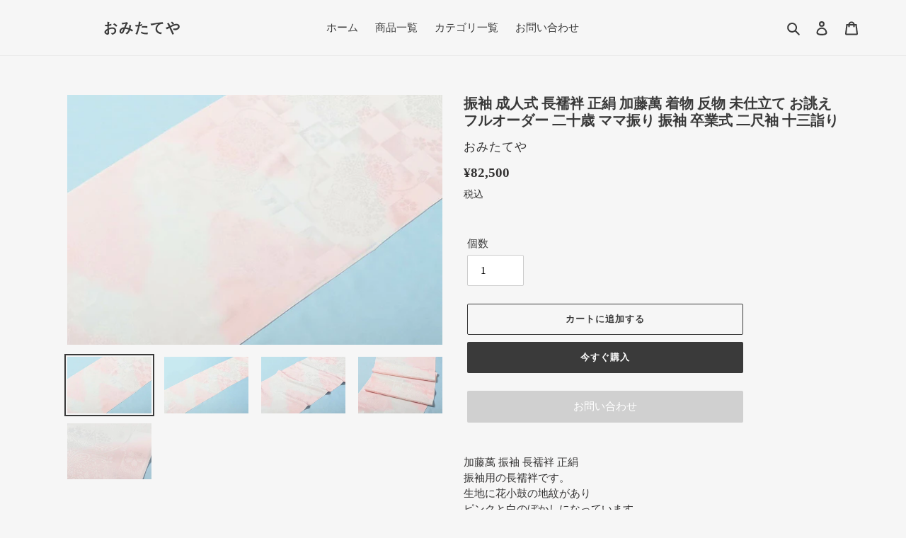

--- FILE ---
content_type: text/html; charset=utf-8
request_url: https://omitateya.shop/products/nn-57
body_size: 29738
content:
<!doctype html>
<html class="no-js" lang="ja">
<head>
  <meta charset="utf-8">
  <meta http-equiv="X-UA-Compatible" content="IE=edge,chrome=1">
  <meta name="viewport" content="width=device-width,initial-scale=1">
  <meta name="theme-color" content="#3a3a3a">
  
  <link rel="preconnect" href="https://cdn.shopify.com" crossorigin>
  <link rel="preconnect" href="https://fonts.shopifycdn.com" crossorigin>
  <link rel="preconnect" href="https://monorail-edge.shopifysvc.com"><link rel="preload" href="//omitateya.shop/cdn/shop/t/1/assets/theme.css?v=93534247839318574411623388097" as="style">
  <link rel="preload" as="font" href="" type="font/woff2" crossorigin>
  <link rel="preload" as="font" href="" type="font/woff2" crossorigin>
  <link rel="preload" as="font" href="" type="font/woff2" crossorigin>
  <link rel="preload" href="//omitateya.shop/cdn/shop/t/1/assets/theme.js?v=140869348110754777901614603588" as="script">
  <link rel="preload" href="//omitateya.shop/cdn/shop/t/1/assets/lazysizes.js?v=63098554868324070131614603586" as="script">
  <link href="//omitateya.shop/cdn/shop/t/1/assets/style.css?v=123112709294441591961635390078" rel="stylesheet" type="text/css" media="all" />
<link rel="canonical" href="https://omitateya.shop/products/nn-57"><link rel="shortcut icon" href="//omitateya.shop/cdn/shop/files/1d33ca3d55fb233b0f0936a51fa5bfea_32x32.png?v=1626145060" type="image/png"><title>振袖 成人式 長襦袢 正絹 加藤萬 着物 反物 未仕立て お誂え フルオーダー 二十歳 ママ振り 振袖 卒業式 二尺袖 十三詣り
&ndash; おみたてや</title><meta name="description" content="加藤萬 振袖 長襦袢 正絹 振袖用の長襦袢です。 生地に花小鼓の地紋があり ピンクと白のぼかしになっています 赤い振袖・黒い振袖・ピンクの振袖などにとてもよく栄えます。 とっても華やかでかわいい長襦袢です。 こちらの商品は反物となります。お仕立てをご希望の場合は下記のオプション項目【1】～【4】を必ずご確認ください。※当店で、仕立てをご希望のお客様には、半衿を加藤萬さんの絹交織の商品をつけさせていただきます。（夏物の長襦袢には絽の半衿をつけさせていただきます。） 【1】お仕立てについてご希望のお仕立て方法をお選びいただき、商品と一緒に買い物かごへ入れてください。 無双仕立て(別名：袖無双胴抜)胴の部分は裏地を付けず単衣で、袖の裏地は"><!-- /snippets/social-meta-tags.liquid -->


<meta property="og:site_name" content="おみたてや">
<meta property="og:url" content="https://omitateya.shop/products/nn-57">
<meta property="og:title" content="振袖 成人式 長襦袢 正絹 加藤萬 着物 反物 未仕立て お誂え フルオーダー 二十歳 ママ振り 振袖 卒業式 二尺袖 十三詣り">
<meta property="og:type" content="product">
<meta property="og:description" content="加藤萬 振袖 長襦袢 正絹 振袖用の長襦袢です。 生地に花小鼓の地紋があり ピンクと白のぼかしになっています 赤い振袖・黒い振袖・ピンクの振袖などにとてもよく栄えます。 とっても華やかでかわいい長襦袢です。 こちらの商品は反物となります。お仕立てをご希望の場合は下記のオプション項目【1】～【4】を必ずご確認ください。※当店で、仕立てをご希望のお客様には、半衿を加藤萬さんの絹交織の商品をつけさせていただきます。（夏物の長襦袢には絽の半衿をつけさせていただきます。） 【1】お仕立てについてご希望のお仕立て方法をお選びいただき、商品と一緒に買い物かごへ入れてください。 無双仕立て(別名：袖無双胴抜)胴の部分は裏地を付けず単衣で、袖の裏地は"><meta property="og:image" content="http://omitateya.shop/cdn/shop/products/img_4257_862dc142-7d82-4158-a9a3-1281b0891a8c.jpg?v=1624945859">
  <meta property="og:image:secure_url" content="https://omitateya.shop/cdn/shop/products/img_4257_862dc142-7d82-4158-a9a3-1281b0891a8c.jpg?v=1624945859">
  <meta property="og:image:width" content="900">
  <meta property="og:image:height" content="600">
  <meta property="og:price:amount" content="82,500">
  <meta property="og:price:currency" content="JPY">



<meta name="twitter:card" content="summary_large_image">
<meta name="twitter:title" content="振袖 成人式 長襦袢 正絹 加藤萬 着物 反物 未仕立て お誂え フルオーダー 二十歳 ママ振り 振袖 卒業式 二尺袖 十三詣り">
<meta name="twitter:description" content="加藤萬 振袖 長襦袢 正絹 振袖用の長襦袢です。 生地に花小鼓の地紋があり ピンクと白のぼかしになっています 赤い振袖・黒い振袖・ピンクの振袖などにとてもよく栄えます。 とっても華やかでかわいい長襦袢です。 こちらの商品は反物となります。お仕立てをご希望の場合は下記のオプション項目【1】～【4】を必ずご確認ください。※当店で、仕立てをご希望のお客様には、半衿を加藤萬さんの絹交織の商品をつけさせていただきます。（夏物の長襦袢には絽の半衿をつけさせていただきます。） 【1】お仕立てについてご希望のお仕立て方法をお選びいただき、商品と一緒に買い物かごへ入れてください。 無双仕立て(別名：袖無双胴抜)胴の部分は裏地を付けず単衣で、袖の裏地は">

  
<style data-shopify>
:root {
    --color-text: #3a3a3a;
    --color-text-rgb: 58, 58, 58;
    --color-body-text: #333232;
    --color-sale-text: #EA0606;
    --color-small-button-text-border: #3a3a3a;
    --color-text-field: #ffffff;
    --color-text-field-text: #000000;
    --color-text-field-text-rgb: 0, 0, 0;

    --color-btn-primary: #3a3a3a;
    --color-btn-primary-darker: #212121;
    --color-btn-primary-text: #ffffff;

    --color-blankstate: rgba(51, 50, 50, 0.35);
    --color-blankstate-border: rgba(51, 50, 50, 0.2);
    --color-blankstate-background: rgba(51, 50, 50, 0.1);

    --color-text-focus:#606060;
    --color-overlay-text-focus:#e6e6e6;
    --color-btn-primary-focus:#606060;
    --color-btn-social-focus:#d2d2d2;
    --color-small-button-text-border-focus:#606060;
    --predictive-search-focus:#e9e9e9;

    --color-body: #f6f6f6;
    --color-bg: #f6f6f6;
    --color-bg-rgb: 246, 246, 246;
    --color-bg-alt: rgba(51, 50, 50, 0.05);
    --color-bg-currency-selector: rgba(51, 50, 50, 0.2);

    --color-overlay-title-text: #ffffff;
    --color-image-overlay: #685858;
    --color-image-overlay-rgb: 104, 88, 88;--opacity-image-overlay: 0.4;--hover-overlay-opacity: 0.8;

    --color-border: #ebebeb;
    --color-border-form: #cccccc;
    --color-border-form-darker: #b3b3b3;

    --svg-select-icon: url(//omitateya.shop/cdn/shop/t/1/assets/ico-select.svg?v=29003672709104678581614603604);
    --slick-img-url: url(//omitateya.shop/cdn/shop/t/1/assets/ajax-loader.gif?v=41356863302472015721614603584);

    --font-weight-body--bold: 700;
    --font-weight-body--bolder: 700;

    --font-stack-header: Helvetica, Arial, sans-serif;
    --font-style-header: normal;
    --font-weight-header: 700;

    --font-stack-body: Helvetica, Arial, sans-serif;
    --font-style-body: normal;
    --font-weight-body: 400;

    --font-size-header: 26;

    --font-size-base: 15;

    --font-h1-desktop: 35;
    --font-h1-mobile: 32;
    --font-h2-desktop: 20;
    --font-h2-mobile: 18;
    --font-h3-mobile: 20;
    --font-h4-desktop: 17;
    --font-h4-mobile: 15;
    --font-h5-desktop: 15;
    --font-h5-mobile: 13;
    --font-h6-desktop: 14;
    --font-h6-mobile: 12;

    --font-mega-title-large-desktop: 65;

    --font-rich-text-large: 17;
    --font-rich-text-small: 13;

    
--color-video-bg: #e9e9e9;

    
    --global-color-image-loader-primary: rgba(58, 58, 58, 0.06);
    --global-color-image-loader-secondary: rgba(58, 58, 58, 0.12);
  }
</style>


  <style>*,::after,::before{box-sizing:border-box}body{margin:0}body,html{background-color:var(--color-body)}body,button{font-size:calc(var(--font-size-base) * 1px);font-family:var(--font-stack-body);font-style:var(--font-style-body);font-weight:var(--font-weight-body);color:var(--color-text);line-height:1.5}body,button{-webkit-font-smoothing:antialiased;-webkit-text-size-adjust:100%}.border-bottom{border-bottom:1px solid var(--color-border)}.btn--link{background-color:transparent;border:0;margin:0;color:var(--color-text);text-align:left}.text-right{text-align:right}.icon{display:inline-block;width:20px;height:20px;vertical-align:middle;fill:currentColor}.icon__fallback-text,.visually-hidden{position:absolute!important;overflow:hidden;clip:rect(0 0 0 0);height:1px;width:1px;margin:-1px;padding:0;border:0}svg.icon:not(.icon--full-color) circle,svg.icon:not(.icon--full-color) ellipse,svg.icon:not(.icon--full-color) g,svg.icon:not(.icon--full-color) line,svg.icon:not(.icon--full-color) path,svg.icon:not(.icon--full-color) polygon,svg.icon:not(.icon--full-color) polyline,svg.icon:not(.icon--full-color) rect,symbol.icon:not(.icon--full-color) circle,symbol.icon:not(.icon--full-color) ellipse,symbol.icon:not(.icon--full-color) g,symbol.icon:not(.icon--full-color) line,symbol.icon:not(.icon--full-color) path,symbol.icon:not(.icon--full-color) polygon,symbol.icon:not(.icon--full-color) polyline,symbol.icon:not(.icon--full-color) rect{fill:inherit;stroke:inherit}li{list-style:none}.list--inline{padding:0;margin:0}.list--inline>li{display:inline-block;margin-bottom:0;vertical-align:middle}a{color:var(--color-text);text-decoration:none}.h1,.h2,h1,h2{margin:0 0 17.5px;font-family:var(--font-stack-header);font-style:var(--font-style-header);font-weight:var(--font-weight-header);line-height:1.2;overflow-wrap:break-word;word-wrap:break-word}.h1 a,.h2 a,h1 a,h2 a{color:inherit;text-decoration:none;font-weight:inherit}.h1,h1{font-size:calc(((var(--font-h1-desktop))/ (var(--font-size-base))) * 1em);text-transform:none;letter-spacing:0}@media only screen and (max-width:749px){.h1,h1{font-size:calc(((var(--font-h1-mobile))/ (var(--font-size-base))) * 1em)}}.h2,h2{font-size:calc(((var(--font-h2-desktop))/ (var(--font-size-base))) * 1em);text-transform:uppercase;letter-spacing:.1em}@media only screen and (max-width:749px){.h2,h2{font-size:calc(((var(--font-h2-mobile))/ (var(--font-size-base))) * 1em)}}p{color:var(--color-body-text);margin:0 0 19.44444px}@media only screen and (max-width:749px){p{font-size:calc(((var(--font-size-base) - 1)/ (var(--font-size-base))) * 1em)}}p:last-child{margin-bottom:0}@media only screen and (max-width:749px){.small--hide{display:none!important}}.grid{list-style:none;margin:0;padding:0;margin-left:-30px}.grid::after{content:'';display:table;clear:both}@media only screen and (max-width:749px){.grid{margin-left:-22px}}.grid::after{content:'';display:table;clear:both}.grid--no-gutters{margin-left:0}.grid--no-gutters .grid__item{padding-left:0}.grid--table{display:table;table-layout:fixed;width:100%}.grid--table>.grid__item{float:none;display:table-cell;vertical-align:middle}.grid__item{float:left;padding-left:30px;width:100%}@media only screen and (max-width:749px){.grid__item{padding-left:22px}}.grid__item[class*="--push"]{position:relative}@media only screen and (min-width:750px){.medium-up--one-quarter{width:25%}.medium-up--push-one-third{width:33.33%}.medium-up--one-half{width:50%}.medium-up--push-one-third{left:33.33%;position:relative}}.site-header{position:relative;background-color:var(--color-body)}@media only screen and (max-width:749px){.site-header{border-bottom:1px solid var(--color-border)}}@media only screen and (min-width:750px){.site-header{padding:0 55px}.site-header.logo--center{padding-top:30px}}.site-header__logo{margin:15px 0}.logo-align--center .site-header__logo{text-align:center;margin:0 auto}@media only screen and (max-width:749px){.logo-align--center .site-header__logo{text-align:left;margin:15px 0}}@media only screen and (max-width:749px){.site-header__logo{padding-left:22px;text-align:left}.site-header__logo img{margin:0}}.site-header__logo-link{display:inline-block;word-break:break-word}@media only screen and (min-width:750px){.logo-align--center .site-header__logo-link{margin:0 auto}}.site-header__logo-image{display:block}@media only screen and (min-width:750px){.site-header__logo-image{margin:0 auto}}.site-header__logo-image img{width:100%}.site-header__logo-image--centered img{margin:0 auto}.site-header__logo img{display:block}.site-header__icons{position:relative;white-space:nowrap}@media only screen and (max-width:749px){.site-header__icons{width:auto;padding-right:13px}.site-header__icons .btn--link,.site-header__icons .site-header__cart{font-size:calc(((var(--font-size-base))/ (var(--font-size-base))) * 1em)}}.site-header__icons-wrapper{position:relative;display:-webkit-flex;display:-ms-flexbox;display:flex;width:100%;-ms-flex-align:center;-webkit-align-items:center;-moz-align-items:center;-ms-align-items:center;-o-align-items:center;align-items:center;-webkit-justify-content:flex-end;-ms-justify-content:flex-end;justify-content:flex-end}.site-header__account,.site-header__cart,.site-header__search{position:relative}.site-header__search.site-header__icon{display:none}@media only screen and (min-width:1400px){.site-header__search.site-header__icon{display:block}}.site-header__search-toggle{display:block}@media only screen and (min-width:750px){.site-header__account,.site-header__cart{padding:10px 11px}}.site-header__cart-title,.site-header__search-title{position:absolute!important;overflow:hidden;clip:rect(0 0 0 0);height:1px;width:1px;margin:-1px;padding:0;border:0;display:block;vertical-align:middle}.site-header__cart-title{margin-right:3px}.site-header__cart-count{display:flex;align-items:center;justify-content:center;position:absolute;right:.4rem;top:.2rem;font-weight:700;background-color:var(--color-btn-primary);color:var(--color-btn-primary-text);border-radius:50%;min-width:1em;height:1em}.site-header__cart-count span{font-family:HelveticaNeue,"Helvetica Neue",Helvetica,Arial,sans-serif;font-size:calc(11em / 16);line-height:1}@media only screen and (max-width:749px){.site-header__cart-count{top:calc(7em / 16);right:0;border-radius:50%;min-width:calc(19em / 16);height:calc(19em / 16)}}@media only screen and (max-width:749px){.site-header__cart-count span{padding:.25em calc(6em / 16);font-size:12px}}.site-header__menu{display:none}@media only screen and (max-width:749px){.site-header__icon{display:inline-block;vertical-align:middle;padding:10px 11px;margin:0}}@media only screen and (min-width:750px){.site-header__icon .icon-search{margin-right:3px}}.announcement-bar{z-index:10;position:relative;text-align:center;border-bottom:1px solid transparent;padding:2px}.announcement-bar__link{display:block}.announcement-bar__message{display:block;padding:11px 22px;font-size:calc(((16)/ (var(--font-size-base))) * 1em);font-weight:var(--font-weight-header)}@media only screen and (min-width:750px){.announcement-bar__message{padding-left:55px;padding-right:55px}}.site-nav{position:relative;padding:0;text-align:center;margin:25px 0}.site-nav a{padding:3px 10px}.site-nav__link{display:block;white-space:nowrap}.site-nav--centered .site-nav__link{padding-top:0}.site-nav__link .icon-chevron-down{width:calc(8em / 16);height:calc(8em / 16);margin-left:.5rem}.site-nav__label{border-bottom:1px solid transparent}.site-nav__link--active .site-nav__label{border-bottom-color:var(--color-text)}.site-nav__link--button{border:none;background-color:transparent;padding:3px 10px}.site-header__mobile-nav{z-index:11;position:relative;/*background-color:var(--color-body)*/}@media only screen and (max-width:749px){.site-header__mobile-nav{display:-webkit-flex;display:-ms-flexbox;display:flex;width:100%;-ms-flex-align:center;-webkit-align-items:center;-moz-align-items:center;-ms-align-items:center;-o-align-items:center;align-items:center}}.mobile-nav--open .icon-close{display:none}.main-content{opacity:0}.main-content .shopify-section{display:none}.main-content .shopify-section:first-child{display:inherit}.critical-hidden{display:none}</style>

  <script>
    window.performance.mark('debut:theme_stylesheet_loaded.start');

    function onLoadStylesheet() {
      performance.mark('debut:theme_stylesheet_loaded.end');
      performance.measure('debut:theme_stylesheet_loaded', 'debut:theme_stylesheet_loaded.start', 'debut:theme_stylesheet_loaded.end');

      var url = "//omitateya.shop/cdn/shop/t/1/assets/theme.css?v=93534247839318574411623388097";
      var link = document.querySelector('link[href="' + url + '"]');
      link.loaded = true;
      link.dispatchEvent(new Event('load'));
    }
  </script>

  <link rel="stylesheet" href="//omitateya.shop/cdn/shop/t/1/assets/theme.css?v=93534247839318574411623388097" type="text/css" media="print" onload="this.media='all';onLoadStylesheet()">

  <style>
    
    
    
    
    
    
  </style>

  <script>
    var theme = {
      breakpoints: {
        medium: 750,
        large: 990,
        widescreen: 1400
      },
      strings: {
        addToCart: "カートに追加する",
        soldOut: "売り切れ",
        unavailable: "お取り扱いできません",
        regularPrice: "通常価格",
        salePrice: "販売価格",
        sale: "セール",
        fromLowestPrice: "[price]から",
        vendor: "販売元",
        showMore: "さらに表示する",
        showLess: "表示を減らす",
        searchFor: "検索する",
        addressError: "住所を調べる際にエラーが発生しました",
        addressNoResults: "その住所は見つかりませんでした",
        addressQueryLimit: "Google APIの使用量の制限を超えました。\u003ca href=\"https:\/\/developers.google.com\/maps\/premium\/usage-limits\"\u003eプレミアムプラン\u003c\/a\u003eへのアップグレードをご検討ください。",
        authError: "あなたのGoogle Mapsのアカウント認証で問題が発生しました。",
        newWindow: "新しいウィンドウで開く",
        external: "外部のウェブサイトに移動します。",
        newWindowExternal: "外部のウェブサイトを新しいウィンドウで開く",
        removeLabel: "[product] を削除する",
        update: "アップデート",
        quantity: "数量",
        discountedTotal: "ディスカウント合計",
        regularTotal: "通常合計",
        priceColumn: "ディスカウントの詳細については価格列を参照してください。",
        quantityMinimumMessage: "数量は1以上でなければなりません",
        cartError: "お客様のカートをアップデートするときにエラーが発生しました。再度お試しください。",
        removedItemMessage: "カートから \u003cspan class=\"cart__removed-product-details\"\u003e([quantity]) 個の[link]\u003c\/span\u003eが消去されました。",
        unitPrice: "単価",
        unitPriceSeparator: "あたり",
        oneCartCount: "1個のアイテム",
        otherCartCount: "[count]個のアイテム",
        quantityLabel: "数量: [count]",
        products: "商品",
        loading: "読み込んでいます",
        number_of_results: "[result_number]\/[results_count]",
        number_of_results_found: "[results_count]件の結果が見つかりました",
        one_result_found: "1件の結果が見つかりました"
      },
      moneyFormat: "¥{{amount_no_decimals}}",
      moneyFormatWithCurrency: "¥{{amount_no_decimals}} JPY",
      settings: {
        predictiveSearchEnabled: true,
        predictiveSearchShowPrice: false,
        predictiveSearchShowVendor: false
      },
      stylesheet: "//omitateya.shop/cdn/shop/t/1/assets/theme.css?v=93534247839318574411623388097"
    }

    document.documentElement.className = document.documentElement.className.replace('no-js', 'js');
  </script><script src="//omitateya.shop/cdn/shop/t/1/assets/theme.js?v=140869348110754777901614603588" defer="defer"></script>
  <script src="//omitateya.shop/cdn/shop/t/1/assets/lazysizes.js?v=63098554868324070131614603586" async="async"></script>

  <script type="text/javascript">
    if (window.MSInputMethodContext && document.documentMode) {
      var scripts = document.getElementsByTagName('script')[0];
      var polyfill = document.createElement("script");
      polyfill.defer = true;
      polyfill.src = "//omitateya.shop/cdn/shop/t/1/assets/ie11CustomProperties.min.js?v=146208399201472936201614603586";

      scripts.parentNode.insertBefore(polyfill, scripts);
    }
  </script>

  <script>window.performance && window.performance.mark && window.performance.mark('shopify.content_for_header.start');</script><meta name="facebook-domain-verification" content="8h2x4trhf2a911fcjjkis5lt6paarv">
<meta name="facebook-domain-verification" content="ctdgahzvjz1a2xf740xobwwkklcno8">
<meta id="shopify-digital-wallet" name="shopify-digital-wallet" content="/54983786648/digital_wallets/dialog">
<link rel="alternate" type="application/json+oembed" href="https://omitateya.shop/products/nn-57.oembed">
<script async="async" src="/checkouts/internal/preloads.js?locale=ja-JP"></script>
<script id="shopify-features" type="application/json">{"accessToken":"376cf873a4b11d4a78dc802ca2d5080a","betas":["rich-media-storefront-analytics"],"domain":"omitateya.shop","predictiveSearch":false,"shopId":54983786648,"locale":"ja"}</script>
<script>var Shopify = Shopify || {};
Shopify.shop = "omitateya.myshopify.com";
Shopify.locale = "ja";
Shopify.currency = {"active":"JPY","rate":"1.0"};
Shopify.country = "JP";
Shopify.theme = {"name":"Debut","id":120300535960,"schema_name":"Debut","schema_version":"17.9.3","theme_store_id":796,"role":"main"};
Shopify.theme.handle = "null";
Shopify.theme.style = {"id":null,"handle":null};
Shopify.cdnHost = "omitateya.shop/cdn";
Shopify.routes = Shopify.routes || {};
Shopify.routes.root = "/";</script>
<script type="module">!function(o){(o.Shopify=o.Shopify||{}).modules=!0}(window);</script>
<script>!function(o){function n(){var o=[];function n(){o.push(Array.prototype.slice.apply(arguments))}return n.q=o,n}var t=o.Shopify=o.Shopify||{};t.loadFeatures=n(),t.autoloadFeatures=n()}(window);</script>
<script id="shop-js-analytics" type="application/json">{"pageType":"product"}</script>
<script defer="defer" async type="module" src="//omitateya.shop/cdn/shopifycloud/shop-js/modules/v2/client.init-shop-cart-sync_CRO8OuKI.ja.esm.js"></script>
<script defer="defer" async type="module" src="//omitateya.shop/cdn/shopifycloud/shop-js/modules/v2/chunk.common_A56sv42F.esm.js"></script>
<script type="module">
  await import("//omitateya.shop/cdn/shopifycloud/shop-js/modules/v2/client.init-shop-cart-sync_CRO8OuKI.ja.esm.js");
await import("//omitateya.shop/cdn/shopifycloud/shop-js/modules/v2/chunk.common_A56sv42F.esm.js");

  window.Shopify.SignInWithShop?.initShopCartSync?.({"fedCMEnabled":true,"windoidEnabled":true});

</script>
<script>(function() {
  var isLoaded = false;
  function asyncLoad() {
    if (isLoaded) return;
    isLoaded = true;
    var urls = ["\/\/d1liekpayvooaz.cloudfront.net\/apps\/customizery\/customizery.js?shop=omitateya.myshopify.com"];
    for (var i = 0; i < urls.length; i++) {
      var s = document.createElement('script');
      s.type = 'text/javascript';
      s.async = true;
      s.src = urls[i];
      var x = document.getElementsByTagName('script')[0];
      x.parentNode.insertBefore(s, x);
    }
  };
  if(window.attachEvent) {
    window.attachEvent('onload', asyncLoad);
  } else {
    window.addEventListener('load', asyncLoad, false);
  }
})();</script>
<script id="__st">var __st={"a":54983786648,"offset":32400,"reqid":"23c3294e-db1d-41fb-8fd8-e1a08808fbce-1768562918","pageurl":"omitateya.shop\/products\/nn-57","u":"bac1ec52b8a1","p":"product","rtyp":"product","rid":6828771377304};</script>
<script>window.ShopifyPaypalV4VisibilityTracking = true;</script>
<script id="captcha-bootstrap">!function(){'use strict';const t='contact',e='account',n='new_comment',o=[[t,t],['blogs',n],['comments',n],[t,'customer']],c=[[e,'customer_login'],[e,'guest_login'],[e,'recover_customer_password'],[e,'create_customer']],r=t=>t.map((([t,e])=>`form[action*='/${t}']:not([data-nocaptcha='true']) input[name='form_type'][value='${e}']`)).join(','),a=t=>()=>t?[...document.querySelectorAll(t)].map((t=>t.form)):[];function s(){const t=[...o],e=r(t);return a(e)}const i='password',u='form_key',d=['recaptcha-v3-token','g-recaptcha-response','h-captcha-response',i],f=()=>{try{return window.sessionStorage}catch{return}},m='__shopify_v',_=t=>t.elements[u];function p(t,e,n=!1){try{const o=window.sessionStorage,c=JSON.parse(o.getItem(e)),{data:r}=function(t){const{data:e,action:n}=t;return t[m]||n?{data:e,action:n}:{data:t,action:n}}(c);for(const[e,n]of Object.entries(r))t.elements[e]&&(t.elements[e].value=n);n&&o.removeItem(e)}catch(o){console.error('form repopulation failed',{error:o})}}const l='form_type',E='cptcha';function T(t){t.dataset[E]=!0}const w=window,h=w.document,L='Shopify',v='ce_forms',y='captcha';let A=!1;((t,e)=>{const n=(g='f06e6c50-85a8-45c8-87d0-21a2b65856fe',I='https://cdn.shopify.com/shopifycloud/storefront-forms-hcaptcha/ce_storefront_forms_captcha_hcaptcha.v1.5.2.iife.js',D={infoText:'hCaptchaによる保護',privacyText:'プライバシー',termsText:'利用規約'},(t,e,n)=>{const o=w[L][v],c=o.bindForm;if(c)return c(t,g,e,D).then(n);var r;o.q.push([[t,g,e,D],n]),r=I,A||(h.body.append(Object.assign(h.createElement('script'),{id:'captcha-provider',async:!0,src:r})),A=!0)});var g,I,D;w[L]=w[L]||{},w[L][v]=w[L][v]||{},w[L][v].q=[],w[L][y]=w[L][y]||{},w[L][y].protect=function(t,e){n(t,void 0,e),T(t)},Object.freeze(w[L][y]),function(t,e,n,w,h,L){const[v,y,A,g]=function(t,e,n){const i=e?o:[],u=t?c:[],d=[...i,...u],f=r(d),m=r(i),_=r(d.filter((([t,e])=>n.includes(e))));return[a(f),a(m),a(_),s()]}(w,h,L),I=t=>{const e=t.target;return e instanceof HTMLFormElement?e:e&&e.form},D=t=>v().includes(t);t.addEventListener('submit',(t=>{const e=I(t);if(!e)return;const n=D(e)&&!e.dataset.hcaptchaBound&&!e.dataset.recaptchaBound,o=_(e),c=g().includes(e)&&(!o||!o.value);(n||c)&&t.preventDefault(),c&&!n&&(function(t){try{if(!f())return;!function(t){const e=f();if(!e)return;const n=_(t);if(!n)return;const o=n.value;o&&e.removeItem(o)}(t);const e=Array.from(Array(32),(()=>Math.random().toString(36)[2])).join('');!function(t,e){_(t)||t.append(Object.assign(document.createElement('input'),{type:'hidden',name:u})),t.elements[u].value=e}(t,e),function(t,e){const n=f();if(!n)return;const o=[...t.querySelectorAll(`input[type='${i}']`)].map((({name:t})=>t)),c=[...d,...o],r={};for(const[a,s]of new FormData(t).entries())c.includes(a)||(r[a]=s);n.setItem(e,JSON.stringify({[m]:1,action:t.action,data:r}))}(t,e)}catch(e){console.error('failed to persist form',e)}}(e),e.submit())}));const S=(t,e)=>{t&&!t.dataset[E]&&(n(t,e.some((e=>e===t))),T(t))};for(const o of['focusin','change'])t.addEventListener(o,(t=>{const e=I(t);D(e)&&S(e,y())}));const B=e.get('form_key'),M=e.get(l),P=B&&M;t.addEventListener('DOMContentLoaded',(()=>{const t=y();if(P)for(const e of t)e.elements[l].value===M&&p(e,B);[...new Set([...A(),...v().filter((t=>'true'===t.dataset.shopifyCaptcha))])].forEach((e=>S(e,t)))}))}(h,new URLSearchParams(w.location.search),n,t,e,['guest_login'])})(!0,!0)}();</script>
<script integrity="sha256-4kQ18oKyAcykRKYeNunJcIwy7WH5gtpwJnB7kiuLZ1E=" data-source-attribution="shopify.loadfeatures" defer="defer" src="//omitateya.shop/cdn/shopifycloud/storefront/assets/storefront/load_feature-a0a9edcb.js" crossorigin="anonymous"></script>
<script data-source-attribution="shopify.dynamic_checkout.dynamic.init">var Shopify=Shopify||{};Shopify.PaymentButton=Shopify.PaymentButton||{isStorefrontPortableWallets:!0,init:function(){window.Shopify.PaymentButton.init=function(){};var t=document.createElement("script");t.src="https://omitateya.shop/cdn/shopifycloud/portable-wallets/latest/portable-wallets.ja.js",t.type="module",document.head.appendChild(t)}};
</script>
<script data-source-attribution="shopify.dynamic_checkout.buyer_consent">
  function portableWalletsHideBuyerConsent(e){var t=document.getElementById("shopify-buyer-consent"),n=document.getElementById("shopify-subscription-policy-button");t&&n&&(t.classList.add("hidden"),t.setAttribute("aria-hidden","true"),n.removeEventListener("click",e))}function portableWalletsShowBuyerConsent(e){var t=document.getElementById("shopify-buyer-consent"),n=document.getElementById("shopify-subscription-policy-button");t&&n&&(t.classList.remove("hidden"),t.removeAttribute("aria-hidden"),n.addEventListener("click",e))}window.Shopify?.PaymentButton&&(window.Shopify.PaymentButton.hideBuyerConsent=portableWalletsHideBuyerConsent,window.Shopify.PaymentButton.showBuyerConsent=portableWalletsShowBuyerConsent);
</script>
<script>
  function portableWalletsCleanup(e){e&&e.src&&console.error("Failed to load portable wallets script "+e.src);var t=document.querySelectorAll("shopify-accelerated-checkout .shopify-payment-button__skeleton, shopify-accelerated-checkout-cart .wallet-cart-button__skeleton"),e=document.getElementById("shopify-buyer-consent");for(let e=0;e<t.length;e++)t[e].remove();e&&e.remove()}function portableWalletsNotLoadedAsModule(e){e instanceof ErrorEvent&&"string"==typeof e.message&&e.message.includes("import.meta")&&"string"==typeof e.filename&&e.filename.includes("portable-wallets")&&(window.removeEventListener("error",portableWalletsNotLoadedAsModule),window.Shopify.PaymentButton.failedToLoad=e,"loading"===document.readyState?document.addEventListener("DOMContentLoaded",window.Shopify.PaymentButton.init):window.Shopify.PaymentButton.init())}window.addEventListener("error",portableWalletsNotLoadedAsModule);
</script>

<script type="module" src="https://omitateya.shop/cdn/shopifycloud/portable-wallets/latest/portable-wallets.ja.js" onError="portableWalletsCleanup(this)" crossorigin="anonymous"></script>
<script nomodule>
  document.addEventListener("DOMContentLoaded", portableWalletsCleanup);
</script>

<link id="shopify-accelerated-checkout-styles" rel="stylesheet" media="screen" href="https://omitateya.shop/cdn/shopifycloud/portable-wallets/latest/accelerated-checkout-backwards-compat.css" crossorigin="anonymous">
<style id="shopify-accelerated-checkout-cart">
        #shopify-buyer-consent {
  margin-top: 1em;
  display: inline-block;
  width: 100%;
}

#shopify-buyer-consent.hidden {
  display: none;
}

#shopify-subscription-policy-button {
  background: none;
  border: none;
  padding: 0;
  text-decoration: underline;
  font-size: inherit;
  cursor: pointer;
}

#shopify-subscription-policy-button::before {
  box-shadow: none;
}

      </style>

<script>window.performance && window.performance.mark && window.performance.mark('shopify.content_for_header.end');</script>

      <style>
          .intl-tel-input .country-list .country-name,.intl-tel-input .country-list .dial-code,.intl-tel-input .country-list .flag-box{vertical-align:middle }.intl-tel-input{position:relative;display:block }.intl-tel-input *{box-sizing:border-box;-moz-box-sizing:border-box }.intl-tel-input .hulk_val_hide{display:none }.intl-tel-input .v-hide{visibility:hidden }.intl-tel-input input,.intl-tel-input input[type=tel],.intl-tel-input input[type=text]{position:relative;z-index:0;margin-top:0!important;margin-bottom:0!important;padding-right:36px;margin-right:0 }.intl-tel-input .flag-container{position:absolute;top:0;bottom:0;right:0;padding:1px }.intl-tel-input .selected-flag{z-index:1;position:relative;width:36px;height:100%;padding:0 0 0 8px }.intl-tel-input .selected-flag .iti-flag{position:absolute;top:0;bottom:0;margin:auto }.intl-tel-input .selected-flag .iti-arrow{position:absolute;top:50%;margin-top:-2px;right:6px;width:0;height:0;border-left:3px solid transparent;border-right:3px solid transparent;border-top:4px solid #555 }.intl-tel-input .selected-flag .iti-arrow.up{border-top:none;border-bottom:4px solid #555 }.intl-tel-input .country-list{position:absolute;z-index:2;list-style:none;text-align:left;padding:0;margin:0 0 0 -1px;box-shadow:1px 1px 4px rgba(0,0,0,.2);background-color:#fff;border:1px solid #CCC;white-space:nowrap;max-height:200px;overflow-y:scroll }.intl-tel-input .country-list .country.highlight,.intl-tel-input.allow-dropdown .flag-container:hover .selected-flag{background-color:rgba(0,0,0,.05) }.intl-tel-input .country-list.dropup{bottom:100%;margin-bottom:-1px }.intl-tel-input .country-list .flag-box{display:inline-block;width:20px }@media (max-width:500px){.intl-tel-input .country-list{white-space:normal }}.intl-tel-input .country-list .divider{padding-bottom:5px;margin-bottom:5px;border-bottom:1px solid #CCC }.intl-tel-input .country-list .country{padding:5px 10px }.intl-tel-input .country-list .country .dial-code{color:#999 }.intl-tel-input .country-list .country-name,.intl-tel-input .country-list .flag-box{margin-right:6px }.intl-tel-input.allow-dropdown input,.intl-tel-input.allow-dropdown input[type=tel],.intl-tel-input.allow-dropdown input[type=text],.intl-tel-input.separate-dial-code input,.intl-tel-input.separate-dial-code input[type=tel],.intl-tel-input.separate-dial-code input[type=text]{padding-right:6px;padding-left:52px;margin-left:0 }.intl-tel-input.allow-dropdown .flag-container,.intl-tel-input.separate-dial-code .flag-container{right:auto;left:0 }.intl-tel-input.allow-dropdown .selected-flag,.intl-tel-input.separate-dial-code .selected-flag{width:46px }.intl-tel-input.allow-dropdown .flag-container:hover{cursor:pointer }.intl-tel-input.allow-dropdown input[disabled]+.flag-container:hover,.intl-tel-input.allow-dropdown input[readonly]+.flag-container:hover{cursor:default }.intl-tel-input.allow-dropdown input[disabled]+.flag-container:hover .selected-flag,.intl-tel-input.allow-dropdown input[readonly]+.flag-container:hover .selected-flag{background-color:transparent }.intl-tel-input.separate-dial-code .selected-flag{background-color:rgba(0,0,0,.05);display:table }.intl-tel-input.separate-dial-code .selected-dial-code{display:table-cell;vertical-align:middle;padding-left:28px }.intl-tel-input.separate-dial-code.iti-sdc-2 input,.intl-tel-input.separate-dial-code.iti-sdc-2 input[type=tel],.intl-tel-input.separate-dial-code.iti-sdc-2 input[type=text]{padding-left:66px }.intl-tel-input.separate-dial-code.iti-sdc-2 .selected-flag{width:60px }.intl-tel-input.separate-dial-code.allow-dropdown.iti-sdc-2 input,.intl-tel-input.separate-dial-code.allow-dropdown.iti-sdc-2 input[type=tel],.intl-tel-input.separate-dial-code.allow-dropdown.iti-sdc-2 input[type=text]{padding-left:76px }.intl-tel-input.separate-dial-code.allow-dropdown.iti-sdc-2 .selected-flag{width:70px }.intl-tel-input.separate-dial-code.iti-sdc-3 input,.intl-tel-input.separate-dial-code.iti-sdc-3 input[type=tel],.intl-tel-input.separate-dial-code.iti-sdc-3 input[type=text]{padding-left:74px }.intl-tel-input.separate-dial-code.iti-sdc-3 .selected-flag{width:68px }.intl-tel-input.separate-dial-code.allow-dropdown.iti-sdc-3 input,.intl-tel-input.separate-dial-code.allow-dropdown.iti-sdc-3 input[type=tel],.intl-tel-input.separate-dial-code.allow-dropdown.iti-sdc-3 input[type=text]{padding-left:84px }.intl-tel-input.separate-dial-code.allow-dropdown.iti-sdc-3 .selected-flag{width:78px }.intl-tel-input.separate-dial-code.iti-sdc-4 input,.intl-tel-input.separate-dial-code.iti-sdc-4 input[type=tel],.intl-tel-input.separate-dial-code.iti-sdc-4 input[type=text]{padding-left:82px }.intl-tel-input.separate-dial-code.iti-sdc-4 .selected-flag{width:76px }.intl-tel-input.separate-dial-code.allow-dropdown.iti-sdc-4 input,.intl-tel-input.separate-dial-code.allow-dropdown.iti-sdc-4 input[type=tel],.intl-tel-input.separate-dial-code.allow-dropdown.iti-sdc-4 input[type=text]{padding-left:92px }.intl-tel-input.separate-dial-code.allow-dropdown.iti-sdc-4 .selected-flag{width:86px }.intl-tel-input.separate-dial-code.iti-sdc-5 input,.intl-tel-input.separate-dial-code.iti-sdc-5 input[type=tel],.intl-tel-input.separate-dial-code.iti-sdc-5 input[type=text]{padding-left:90px }.intl-tel-input.separate-dial-code.iti-sdc-5 .selected-flag{width:84px }.intl-tel-input.separate-dial-code.allow-dropdown.iti-sdc-5 input,.intl-tel-input.separate-dial-code.allow-dropdown.iti-sdc-5 input[type=tel],.intl-tel-input.separate-dial-code.allow-dropdown.iti-sdc-5 input[type=text]{padding-left:100px }.intl-tel-input.separate-dial-code.allow-dropdown.iti-sdc-5 .selected-flag{width:94px }.intl-tel-input.iti-container{position:absolute;top:-1000px;left:-1000px;z-index:1060;padding:1px }.intl-tel-input.iti-container:hover{cursor:pointer }.iti-mobile .intl-tel-input.iti-container{top:30px;bottom:30px;left:30px;right:30px;position:fixed; z-index: 99999;}.iti-mobile .intl-tel-input .country-list{max-height:100%;width:100% }.iti-mobile .intl-tel-input .country-list .country{padding:10px;line-height:1.5em }.iti-flag{width:20px }.iti-flag.be{width:18px }.iti-flag.ch{width:15px }.iti-flag.mc{width:19px }.iti-flag.ac{height:10px;background-position:0 0 }.iti-flag.ad{height:14px;background-position:-22px 0 }.iti-flag.ae{height:10px;background-position:-44px 0 }.iti-flag.af{height:14px;background-position:-66px 0 }.iti-flag.ag{height:14px;background-position:-88px 0 }.iti-flag.ai{height:10px;background-position:-110px 0 }.iti-flag.al{height:15px;background-position:-132px 0 }.iti-flag.am{height:10px;background-position:-154px 0 }.iti-flag.ao{height:14px;background-position:-176px 0 }.iti-flag.aq{height:14px;background-position:-198px 0 }.iti-flag.ar{height:13px;background-position:-220px 0 }.iti-flag.as{height:10px;background-position:-242px 0 }.iti-flag.at{height:14px;background-position:-264px 0 }.iti-flag.au{height:10px;background-position:-286px 0 }.iti-flag.aw{height:14px;background-position:-308px 0 }.iti-flag.ax{height:13px;background-position:-330px 0 }.iti-flag.az{height:10px;background-position:-352px 0 }.iti-flag.ba{height:10px;background-position:-374px 0 }.iti-flag.bb{height:14px;background-position:-396px 0 }.iti-flag.bd{height:12px;background-position:-418px 0 }.iti-flag.be{height:15px;background-position:-440px 0 }.iti-flag.bf{height:14px;background-position:-460px 0 }.iti-flag.bg{height:12px;background-position:-482px 0 }.iti-flag.bh{height:12px;background-position:-504px 0 }.iti-flag.bi{height:12px;background-position:-526px 0 }.iti-flag.bj{height:14px;background-position:-548px 0 }.iti-flag.bl{height:14px;background-position:-570px 0 }.iti-flag.bm{height:10px;background-position:-592px 0 }.iti-flag.bn{height:10px;background-position:-614px 0 }.iti-flag.bo{height:14px;background-position:-636px 0 }.iti-flag.bq{height:14px;background-position:-658px 0 }.iti-flag.br{height:14px;background-position:-680px 0 }.iti-flag.bs{height:10px;background-position:-702px 0 }.iti-flag.bt{height:14px;background-position:-724px 0 }.iti-flag.bv{height:15px;background-position:-746px 0 }.iti-flag.bw{height:14px;background-position:-768px 0 }.iti-flag.by{height:10px;background-position:-790px 0 }.iti-flag.bz{height:14px;background-position:-812px 0 }.iti-flag.ca{height:10px;background-position:-834px 0 }.iti-flag.cc{height:10px;background-position:-856px 0 }.iti-flag.cd{height:15px;background-position:-878px 0 }.iti-flag.cf{height:14px;background-position:-900px 0 }.iti-flag.cg{height:14px;background-position:-922px 0 }.iti-flag.ch{height:15px;background-position:-944px 0 }.iti-flag.ci{height:14px;background-position:-961px 0 }.iti-flag.ck{height:10px;background-position:-983px 0 }.iti-flag.cl{height:14px;background-position:-1005px 0 }.iti-flag.cm{height:14px;background-position:-1027px 0 }.iti-flag.cn{height:14px;background-position:-1049px 0 }.iti-flag.co{height:14px;background-position:-1071px 0 }.iti-flag.cp{height:14px;background-position:-1093px 0 }.iti-flag.cr{height:12px;background-position:-1115px 0 }.iti-flag.cu{height:10px;background-position:-1137px 0 }.iti-flag.cv{height:12px;background-position:-1159px 0 }.iti-flag.cw{height:14px;background-position:-1181px 0 }.iti-flag.cx{height:10px;background-position:-1203px 0 }.iti-flag.cy{height:14px;background-position:-1225px 0 }.iti-flag.cz{height:14px;background-position:-1247px 0 }.iti-flag.de{height:12px;background-position:-1269px 0 }.iti-flag.dg{height:10px;background-position:-1291px 0 }.iti-flag.dj{height:14px;background-position:-1313px 0 }.iti-flag.dk{height:15px;background-position:-1335px 0 }.iti-flag.dm{height:10px;background-position:-1357px 0 }.iti-flag.do{height:14px;background-position:-1379px 0 }.iti-flag.dz{height:14px;background-position:-1401px 0 }.iti-flag.ea{height:14px;background-position:-1423px 0 }.iti-flag.ec{height:14px;background-position:-1445px 0 }.iti-flag.ee{height:13px;background-position:-1467px 0 }.iti-flag.eg{height:14px;background-position:-1489px 0 }.iti-flag.eh{height:10px;background-position:-1511px 0 }.iti-flag.er{height:10px;background-position:-1533px 0 }.iti-flag.es{height:14px;background-position:-1555px 0 }.iti-flag.et{height:10px;background-position:-1577px 0 }.iti-flag.eu{height:14px;background-position:-1599px 0 }.iti-flag.fi{height:12px;background-position:-1621px 0 }.iti-flag.fj{height:10px;background-position:-1643px 0 }.iti-flag.fk{height:10px;background-position:-1665px 0 }.iti-flag.fm{height:11px;background-position:-1687px 0 }.iti-flag.fo{height:15px;background-position:-1709px 0 }.iti-flag.fr{height:14px;background-position:-1731px 0 }.iti-flag.ga{height:15px;background-position:-1753px 0 }.iti-flag.gb{height:10px;background-position:-1775px 0 }.iti-flag.gd{height:12px;background-position:-1797px 0 }.iti-flag.ge{height:14px;background-position:-1819px 0 }.iti-flag.gf{height:14px;background-position:-1841px 0 }.iti-flag.gg{height:14px;background-position:-1863px 0 }.iti-flag.gh{height:14px;background-position:-1885px 0 }.iti-flag.gi{height:10px;background-position:-1907px 0 }.iti-flag.gl{height:14px;background-position:-1929px 0 }.iti-flag.gm{height:14px;background-position:-1951px 0 }.iti-flag.gn{height:14px;background-position:-1973px 0 }.iti-flag.gp{height:14px;background-position:-1995px 0 }.iti-flag.gq{height:14px;background-position:-2017px 0 }.iti-flag.gr{height:14px;background-position:-2039px 0 }.iti-flag.gs{height:10px;background-position:-2061px 0 }.iti-flag.gt{height:13px;background-position:-2083px 0 }.iti-flag.gu{height:11px;background-position:-2105px 0 }.iti-flag.gw{height:10px;background-position:-2127px 0 }.iti-flag.gy{height:12px;background-position:-2149px 0 }.iti-flag.hk{height:14px;background-position:-2171px 0 }.iti-flag.hm{height:10px;background-position:-2193px 0 }.iti-flag.hn{height:10px;background-position:-2215px 0 }.iti-flag.hr{height:10px;background-position:-2237px 0 }.iti-flag.ht{height:12px;background-position:-2259px 0 }.iti-flag.hu{height:10px;background-position:-2281px 0 }.iti-flag.ic{height:14px;background-position:-2303px 0 }.iti-flag.id{height:14px;background-position:-2325px 0 }.iti-flag.ie{height:10px;background-position:-2347px 0 }.iti-flag.il{height:15px;background-position:-2369px 0 }.iti-flag.im{height:10px;background-position:-2391px 0 }.iti-flag.in{height:14px;background-position:-2413px 0 }.iti-flag.io{height:10px;background-position:-2435px 0 }.iti-flag.iq{height:14px;background-position:-2457px 0 }.iti-flag.ir{height:12px;background-position:-2479px 0 }.iti-flag.is{height:15px;background-position:-2501px 0 }.iti-flag.it{height:14px;background-position:-2523px 0 }.iti-flag.je{height:12px;background-position:-2545px 0 }.iti-flag.jm{height:10px;background-position:-2567px 0 }.iti-flag.jo{height:10px;background-position:-2589px 0 }.iti-flag.jp{height:14px;background-position:-2611px 0 }.iti-flag.ke{height:14px;background-position:-2633px 0 }.iti-flag.kg{height:12px;background-position:-2655px 0 }.iti-flag.kh{height:13px;background-position:-2677px 0 }.iti-flag.ki{height:10px;background-position:-2699px 0 }.iti-flag.km{height:12px;background-position:-2721px 0 }.iti-flag.kn{height:14px;background-position:-2743px 0 }.iti-flag.kp{height:10px;background-position:-2765px 0 }.iti-flag.kr{height:14px;background-position:-2787px 0 }.iti-flag.kw{height:10px;background-position:-2809px 0 }.iti-flag.ky{height:10px;background-position:-2831px 0 }.iti-flag.kz{height:10px;background-position:-2853px 0 }.iti-flag.la{height:14px;background-position:-2875px 0 }.iti-flag.lb{height:14px;background-position:-2897px 0 }.iti-flag.lc{height:10px;background-position:-2919px 0 }.iti-flag.li{height:12px;background-position:-2941px 0 }.iti-flag.lk{height:10px;background-position:-2963px 0 }.iti-flag.lr{height:11px;background-position:-2985px 0 }.iti-flag.ls{height:14px;background-position:-3007px 0 }.iti-flag.lt{height:12px;background-position:-3029px 0 }.iti-flag.lu{height:12px;background-position:-3051px 0 }.iti-flag.lv{height:10px;background-position:-3073px 0 }.iti-flag.ly{height:10px;background-position:-3095px 0 }.iti-flag.ma{height:14px;background-position:-3117px 0 }.iti-flag.mc{height:15px;background-position:-3139px 0 }.iti-flag.md{height:10px;background-position:-3160px 0 }.iti-flag.me{height:10px;background-position:-3182px 0 }.iti-flag.mf{height:14px;background-position:-3204px 0 }.iti-flag.mg{height:14px;background-position:-3226px 0 }.iti-flag.mh{height:11px;background-position:-3248px 0 }.iti-flag.mk{height:10px;background-position:-3270px 0 }.iti-flag.ml{height:14px;background-position:-3292px 0 }.iti-flag.mm{height:14px;background-position:-3314px 0 }.iti-flag.mn{height:10px;background-position:-3336px 0 }.iti-flag.mo{height:14px;background-position:-3358px 0 }.iti-flag.mp{height:10px;background-position:-3380px 0 }.iti-flag.mq{height:14px;background-position:-3402px 0 }.iti-flag.mr{height:14px;background-position:-3424px 0 }.iti-flag.ms{height:10px;background-position:-3446px 0 }.iti-flag.mt{height:14px;background-position:-3468px 0 }.iti-flag.mu{height:14px;background-position:-3490px 0 }.iti-flag.mv{height:14px;background-position:-3512px 0 }.iti-flag.mw{height:14px;background-position:-3534px 0 }.iti-flag.mx{height:12px;background-position:-3556px 0 }.iti-flag.my{height:10px;background-position:-3578px 0 }.iti-flag.mz{height:14px;background-position:-3600px 0 }.iti-flag.na{height:14px;background-position:-3622px 0 }.iti-flag.nc{height:10px;background-position:-3644px 0 }.iti-flag.ne{width:18px;height:15px;background-position:-3666px 0 }.iti-flag.nf{height:10px;background-position:-3686px 0 }.iti-flag.ng{height:10px;background-position:-3708px 0 }.iti-flag.ni{height:12px;background-position:-3730px 0 }.iti-flag.nl{height:14px;background-position:-3752px 0 }.iti-flag.no{height:15px;background-position:-3774px 0 }.iti-flag.np{width:13px;height:15px;background-position:-3796px 0 }.iti-flag.nr{height:10px;background-position:-3811px 0 }.iti-flag.nu{height:10px;background-position:-3833px 0 }.iti-flag.nz{height:10px;background-position:-3855px 0 }.iti-flag.om{height:10px;background-position:-3877px 0 }.iti-flag.pa{height:14px;background-position:-3899px 0 }.iti-flag.pe{height:14px;background-position:-3921px 0 }.iti-flag.pf{height:14px;background-position:-3943px 0 }.iti-flag.pg{height:15px;background-position:-3965px 0 }.iti-flag.ph{height:10px;background-position:-3987px 0 }.iti-flag.pk{height:14px;background-position:-4009px 0 }.iti-flag.pl{height:13px;background-position:-4031px 0 }.iti-flag.pm{height:14px;background-position:-4053px 0 }.iti-flag.pn{height:10px;background-position:-4075px 0 }.iti-flag.pr{height:14px;background-position:-4097px 0 }.iti-flag.ps{height:10px;background-position:-4119px 0 }.iti-flag.pt{height:14px;background-position:-4141px 0 }.iti-flag.pw{height:13px;background-position:-4163px 0 }.iti-flag.py{height:11px;background-position:-4185px 0 }.iti-flag.qa{height:8px;background-position:-4207px 0 }.iti-flag.re{height:14px;background-position:-4229px 0 }.iti-flag.ro{height:14px;background-position:-4251px 0 }.iti-flag.rs{height:14px;background-position:-4273px 0 }.iti-flag.ru{height:14px;background-position:-4295px 0 }.iti-flag.rw{height:14px;background-position:-4317px 0 }.iti-flag.sa{height:14px;background-position:-4339px 0 }.iti-flag.sb{height:10px;background-position:-4361px 0 }.iti-flag.sc{height:10px;background-position:-4383px 0 }.iti-flag.sd{height:10px;background-position:-4405px 0 }.iti-flag.se{height:13px;background-position:-4427px 0 }.iti-flag.sg{height:14px;background-position:-4449px 0 }.iti-flag.sh{height:10px;background-position:-4471px 0 }.iti-flag.si{height:10px;background-position:-4493px 0 }.iti-flag.sj{height:15px;background-position:-4515px 0 }.iti-flag.sk{height:14px;background-position:-4537px 0 }.iti-flag.sl{height:14px;background-position:-4559px 0 }.iti-flag.sm{height:15px;background-position:-4581px 0 }.iti-flag.sn{height:14px;background-position:-4603px 0 }.iti-flag.so{height:14px;background-position:-4625px 0 }.iti-flag.sr{height:14px;background-position:-4647px 0 }.iti-flag.ss{height:10px;background-position:-4669px 0 }.iti-flag.st{height:10px;background-position:-4691px 0 }.iti-flag.sv{height:12px;background-position:-4713px 0 }.iti-flag.sx{height:14px;background-position:-4735px 0 }.iti-flag.sy{height:14px;background-position:-4757px 0 }.iti-flag.sz{height:14px;background-position:-4779px 0 }.iti-flag.ta{height:10px;background-position:-4801px 0 }.iti-flag.tc{height:10px;background-position:-4823px 0 }.iti-flag.td{height:14px;background-position:-4845px 0 }.iti-flag.tf{height:14px;background-position:-4867px 0 }.iti-flag.tg{height:13px;background-position:-4889px 0 }.iti-flag.th{height:14px;background-position:-4911px 0 }.iti-flag.tj{height:10px;background-position:-4933px 0 }.iti-flag.tk{height:10px;background-position:-4955px 0 }.iti-flag.tl{height:10px;background-position:-4977px 0 }.iti-flag.tm{height:14px;background-position:-4999px 0 }.iti-flag.tn{height:14px;background-position:-5021px 0 }.iti-flag.to{height:10px;background-position:-5043px 0 }.iti-flag.tr{height:14px;background-position:-5065px 0 }.iti-flag.tt{height:12px;background-position:-5087px 0 }.iti-flag.tv{height:10px;background-position:-5109px 0 }.iti-flag.tw{height:14px;background-position:-5131px 0 }.iti-flag.tz{height:14px;background-position:-5153px 0 }.iti-flag.ua{height:14px;background-position:-5175px 0 }.iti-flag.ug{height:14px;background-position:-5197px 0 }.iti-flag.um{height:11px;background-position:-5219px 0 }.iti-flag.un{height:14px;background-position:-5241px 0 }.iti-flag.us{height:11px;background-position:-5263px 0 }.iti-flag.uy{height:14px;background-position:-5285px 0 }.iti-flag.uz{height:10px;background-position:-5307px 0 }.iti-flag.va{width:15px;height:15px;background-position:-5329px 0 }.iti-flag.vc{height:14px;background-position:-5346px 0 }.iti-flag.ve{height:14px;background-position:-5368px 0 }.iti-flag.vg{height:10px;background-position:-5390px 0 }.iti-flag.vi{height:14px;background-position:-5412px 0 }.iti-flag.vn{height:14px;background-position:-5434px 0  }.iti-flag.vu{height:12px;background-position:-5456px 0 }.iti-flag.wf{height:14px;background-position:-5478px 0 }.iti-flag.ws{height:10px;background-position:-5500px 0 }.iti-flag.xk{height:15px;background-position:-5522px 0 }.iti-flag.ye{height:14px;background-position:-5544px 0 }.iti-flag.yt{height:14px;background-position:-5566px 0 }.iti-flag.za{height:14px;background-position:-5588px 0 }.iti-flag.zm{height:14px;background-position:-5610px 0 }.iti-flag.zw{height:10px;background-position:-5632px 0 }.iti-flag{height:15px;box-shadow:0 0 1px 0 #888;background-image:url(https://productoption.hulkapps.com/images/flags.png);background-repeat:no-repeat;background-color:#DBDBDB;background-position:20px 0 }@media (-webkit-min-device-pixel-ratio:2),(min-resolution:192dpi){.iti-flag{background-size:5652px 15px;background-image:url(https://productoption.hulkapps.com/images/flags@2x.png) }}.iti-flag.np{background-color:transparent }.cart-property .property_name{font-weight:400;padding-right:0;min-width:auto;width:auto }.input_file+label{cursor:pointer;padding:3px 10px;width:auto;text-align:center;margin:0;background:#f4f8fb;border:1px solid #dbe1e8 }#error-msg,.hulkapps_with_discount{color:red }.discount_error{border-color:red }.edit_form input,.edit_form select,.edit_form textarea{min-height:44px!important }.hulkapps_summary{font-size:14px;display:block;color:red; }.hulkapps-summary-line-discount-code{margin:10px 0;display:block }.actual_price{text-decoration:line-through }input.error{border:1px solid #FF7C7C }#valid-msg{color:#00C900 }.edit_cart_option{margin-top:10px!important;display:none;cursor: pointer;border: 1px solid transparent;border-radius: 2px;color: #fff;font-weight: 600;text-transform: uppercase;letter-spacing: 0.08em;font-size: 14px;padding: 8px 15px;}.hulkapps_discount_hide{margin-top:10px;display:flex!important;align-items:center;justify-content:flex-end }.hulkapps_discount_code{width:auto !important;margin:0 12px 0 0 !important;}.discount_code_box{display:none;margin-bottom:10px;text-align:right }@media screen and (max-width:480px){.hulkapps_discount_code{width:100% }.hulkapps_option_name,.hulkapps_option_value{display:block!important }.hulkapp_close,.hulkapp_save{margin-bottom:8px }}@media screen and (max-width:991px){.hulkapps_option_name,.hulkapps_option_value{display:block!important;width:100%!important;max-width:100%!important }.hulkapps_discount_button{height:40px }}body.body_fixed{overflow:hidden;}select.hulkapps_dd{padding-right:30px!important }.cb_render .hulkapps_option_value label{display:flex!important;align-items:center }.dd_multi_render select{padding-right:5px!important;min-height:80px!important }.hulkapps-tooltip{position:relative;display:inline-block;cursor:pointer;vertical-align:middle }.hulkapps-tooltip img{display:block;}.hulkapps-tooltip .hulkapps-tooltip-inner{position:absolute;bottom:calc(100% + 5px);background:#000;left:-8px;color:#fff;box-shadow:0 6px 30px rgba(0,0,0,.08);opacity:0;visibility:hidden;transition:all ease-in-out .5s;border-radius:5px;font-size:13px;text-align:center;z-index:999;white-space:nowrap;padding: 7px;}.hulkapps-tooltip:hover .hulkapps-tooltip-inner{opacity:1;visibility:visible }.hulkapps-tooltip .hulkapps-tooltip-inner:after{content:"";position:absolute;top:100%;left:11px;border-width:5px;border-style:solid;border-color:#000 transparent transparent transparent;}.hulkapps-tooltip.bottom .hulkapps-tooltip-inner{bottom:auto;top:calc(100% + 5px);padding:0 }.hulkapps-tooltip.bottom .hulkapps-tooltip-inner:after{bottom:100%;top:auto;border-color:transparent transparent #000 }.hulkapps-tooltip .hulkapps-tooltip-inner.swatch-tooltip{left: 1px;}.hulkapps-tooltip .hulkapps-tooltip-inner.swatch-tooltip p{margin:0 0 5px;color:#fff;white-space:normal; }.hulkapps-tooltip .hulkapps-tooltip-inner.swatch-tooltip img{max-width:100% }.hulkapps-tooltip .hulkapps-tooltip-inner.swatch-tooltip img.circle{border-radius:50% }.hulkapps-tooltip .hulkapps-tooltip-inner.multiswatch-tooltip{left: 1px;}.hulkapps-tooltip .hulkapps-tooltip-inner.multiswatch-tooltip p{margin:0 0 5px;color:#fff;white-space:normal; }.hulkapps-tooltip .hulkapps-tooltip-inner.multiswatch-tooltip img{max-width:100% }.hulkapps-tooltip .hulkapps-tooltip-inner.multiswatch-tooltip img.circle{border-radius:50% }.hulkapp_save,button.hulkapp_close,.hulkapps_discount_button{cursor: pointer;border-radius: 2px;font-weight: 600;text-transform: none;letter-spacing: 0.08em;font-size: 14px;padding: 8px 15px;}.hulkapps-cart-original-total{display:block;} .discount-tag{ background: #ebebeb; padding: 5px 10px; border-radius: 5px; display: inline-block; margin-right: 30px; color: #000000;} .discount-tag .close-ajax-tag{ position: relative; width:15px; height:15px; display:inline-block; margin-left:5px; vertical-align:middle; cursor:pointer; } .discount-tag .close-ajax-tag:after, .discount-tag .close-ajax-tag:before{ content:; position:absolute; top:50%; left:50%; transform:translate(-50%, -50%) rotate(45deg); width:2px; height:10px; background-color:#3d3d3d; } .discount-tag .close-ajax-tag:before{ width:10px; height:2px; } .hulkapps_discount_code{max-width: 50%;} .discount-tag{ background: #ebebeb; padding: 5px 10px; border-radius: 5px; display: inline-block; margin-right: 30px; } .discount-tag .close-tag{ position: relative; width:15px; height:15px; display:inline-block; margin-left:5px; vertical-align:middle; cursor:pointer; } .discount-tag .close-tag:after, .discount-tag .close-tag:before{ content:''; position:absolute; top:50%; left:50%; transform:translate(-50%, -50%) rotate(45deg); width:2px; height:10px; background-color:#3d3d3d; } .discount-tag .close-tag:before{ width:10px; height:2px; } .after_discount_price{ font-weight: bold; } .final-total{ font-weight: normal; margin-right: 30px; }@media screen and (max-width:991px){body.body_fixed{position:fixed;top:0;right:0;left:0;bottom:0}} @media only screen and (max-width: 749px){ .hulkapps_swatch_option{ margin-bottom: 10px !important; }} @media (max-width: 767px){ #hulkapp_popupOverlay { padding-top: 10px !important; }.hulkapps_discount_code { width: 100% !important; }}.hulkapps-volumes{display:block;width:100%;} 
      </style>
      <script>
        
          window.hulkapps = {
            shop_slug: "omitateya",
            store_id: "omitateya.myshopify.com",
            money_format: "¥{{amount_no_decimals}}",
            cart: null,
            product: null,
            product_collections: null,
            product_variants: null,
            is_volume_discount: null,
            product_id: null,
            page_type: null,
            po_url: "https://productoption.hulkapps.com",
            vd_url: "https://volumediscount.hulkapps.com",
            customer: null
          }
          
            

            
              window.hulkapps.page_type = "product"
              window.hulkapps.product_id = "6828771377304";
              window.hulkapps.product = {"id":6828771377304,"title":"振袖 成人式 長襦袢 正絹 加藤萬 着物 反物 未仕立て お誂え フルオーダー 二十歳 ママ振り 振袖 卒業式 二尺袖 十三詣り","handle":"nn-57","description":"加藤萬 振袖 長襦袢 正絹\u003cbr\u003e\n 振袖用の長襦袢です。\u003cbr\u003e\n 生地に花小鼓の地紋があり\u003cbr\u003e\n ピンクと白のぼかしになっています\u003cbr\u003e\n 赤い振袖・黒い振袖・ピンクの振袖などにとてもよく栄えます。\u003cbr\u003e\n とっても華やかでかわいい長襦袢です。\u003cbr\u003e\n \n \u003cbr\u003e\n \u003cbr\u003e\u003cbr\u003e\n \u003cimg src=\"https:\/\/www.rakuten.ne.jp\/gold\/omitateya\/ecappli\/images\/oshitate_h1.png\" width=\"510\"\u003e\n \u003ctable width=\"510\" bgcolor=\"#FFF9E2\" cellpadding=\"20\"\u003e\n \u003ctr\u003e\n \u003ctd colspan=\"2\"\u003eこちらの商品は反物となります。お仕立てをご希望の場合は下記のオプション項目【1】～【4】を必ずご確認ください。\u003cbr\u003e※当店で、仕立てをご希望のお客様には、半衿を加藤萬さんの絹交織の商品をつけさせていただきます。（夏物の長襦袢には絽の半衿をつけさせていただきます。）\u003c\/td\u003e\n \u003c\/tr\u003e\n \u003ctr\u003e\n \u003ctd colspan=\"2\"\u003e\n \u003cb\u003e【1】お仕立てについて\u003c\/b\u003e\u003cbr\u003eご希望のお仕立て方法をお選びいただき、商品と一緒に買い物かごへ入れてください。\n \n \u003ctable width=\"100%\" cellpadding=\"5\" bgcolor=\"#FFF9E2\"\u003e\n \u003ctr\u003e\n \u003ctd width=\"50%\"\u003e\n\u003ca href=\"https:\/\/omitateya.myshopify.com\/products\/ositate-n-03\/\"\u003e\u003cimg src=\"https:\/\/image.rakuten.co.jp\/omitateya\/cabinet\/op\/0753_vjtew4v.jpg\" width=\"100%\"\u003e\u003cbr\u003e無双仕立て(別名：袖無双胴抜)\u003c\/a\u003e\u003cbr\u003e胴の部分は裏地を付けず単衣で、袖の裏地は袷仕立と同じように表地と同じ生地を付けて（無双）仕立てます。\u003cbr\u003e※袖が無双仕立で胴が単衣仕立になります。\u003cbr\u003e※当店は国内手縫いになります。\u003c\/td\u003e\n \u003ctd width=\"50%\"\u003e\u003c\/td\u003e\n \u003c\/tr\u003e\n \u003ctr\u003e\n \u003ctd colspan=\"2\"\u003e\u003cb\u003e▼追加オプションをお選びください\u003c\/b\u003e\u003c\/td\u003e\n \u003c\/tr\u003e\n \u003ctr\u003e\n \u003ctd width=\"50%\"\u003e\u003ca href=\"https:\/\/omitateya.myshopify.com\/products\/ositate-op-03\/\"\u003e\u003cimg src=\"https:\/\/image.rakuten.co.jp\/omitateya\/cabinet\/op\/0770_3edty1z.jpg\" width=\"100%\"\u003e\u003cbr\u003e居敷当\u003c\/a\u003e\u003c\/td\u003e\n \u003ctd width=\"50%\"\u003e\u003ca href=\"https:\/\/omitateya.myshopify.com\/products\/wa-16-2\/\"\u003e\u003cimg src=\"https:\/\/image.rakuten.co.jp\/omitateya\/cabinet\/kitukekomono\/wa-16-2.jpg\" width=\"100%\"\u003e\u003cbr\u003e衣文抜き\u003c\/a\u003e\u003c\/td\u003e\n \u003c\/tr\u003e\n \u003c\/table\u003e\n \n \u003c\/td\u003e\n \u003c\/tr\u003e\n \u003ctr\u003e\n \u003ctd colspan=\"2\"\u003e\n\u003cb\u003e【2】寸法について\u003c\/b\u003e\u003cbr\u003eご注文後に当店より寸法を記入していただくメールをお送りいたしますのでご返信ください。ご返信をいただいて、お仕立ての寸法が明確になってからお仕立て作業に入ります。\u003c\/td\u003e\n \u003c\/tr\u003e\n \u003ctr\u003e\n \u003ctd colspan=\"2\"\u003e\n \u003cb\u003e【3】お急ぎ仕立てについて\u003c\/b\u003e\u003cbr\u003e通常のお仕立ては、寸法の打ち合わせが済みまして、仕立て屋さんにお出しして、約一か月から二か月前後かかります。お急ぎ仕立てをご希望の場合はこちらのページをご一緒にお買い物かごへ入れてください。\n \n \u003ctable width=\"100%\" cellpadding=\"5\" bgcolor=\"#FFF9E2\"\u003e\n \u003ctr\u003e\n \u003ctd width=\"50%\"\u003e\u003ca href=\"https:\/\/omitateya.myshopify.com\/products\/ositate-op-01\/\"\u003e\u003cimg src=\"https:\/\/image.rakuten.co.jp\/omitateya\/cabinet\/op\/0768_gocikpy.jpg\" width=\"100%\"\u003e\u003c\/a\u003e\u003c\/td\u003e\n \u003ctd width=\"50%\"\u003e \u003c\/td\u003e\n \u003c\/tr\u003e\n \u003c\/table\u003e\n \n \u003c\/td\u003e\n \u003c\/tr\u003e\n \u003ctr\u003e\n \u003ctd colspan=\"2\"\u003e\n\u003cb\u003e【4】ご注意事項\u003c\/b\u003e\u003cbr\u003e※モニターの発色具合によって実際のものと色が異なる場合がございます。\u003cbr\u003e\n ※仕立てに出した商品や、仕立て上がった商品は、返品、返金、交換などは一切お受けできませんのでご理解くださいませ。\u003cbr\u003e\n ※お盆やゴールデンウイークやお正月などの連休がございますと、仕立てやさんもお休みに入りますので、仕立てが遅くなる場合がございます。ご理解ください。\u003cbr\u003e\n ※お客様一人一人の手元に届くまで丁寧に対応してまいります。\u003c\/td\u003e\n \u003c\/tr\u003e\n \u003c\/table\u003e","published_at":"2021-06-15T18:18:47+09:00","created_at":"2021-06-15T18:18:56+09:00","vendor":"おみたてや","type":"nn-57","tags":["振袖長襦袢","長襦袢"],"price":8250000,"price_min":8250000,"price_max":8250000,"available":true,"price_varies":false,"compare_at_price":null,"compare_at_price_min":0,"compare_at_price_max":0,"compare_at_price_varies":false,"variants":[{"id":40257836908696,"title":"Default Title","option1":"Default Title","option2":null,"option3":null,"sku":"nn-57","requires_shipping":true,"taxable":true,"featured_image":null,"available":true,"name":"振袖 成人式 長襦袢 正絹 加藤萬 着物 反物 未仕立て お誂え フルオーダー 二十歳 ママ振り 振袖 卒業式 二尺袖 十三詣り","public_title":null,"options":["Default Title"],"price":8250000,"weight":10000,"compare_at_price":null,"inventory_management":"shopify","barcode":null,"requires_selling_plan":false,"selling_plan_allocations":[]}],"images":["\/\/omitateya.shop\/cdn\/shop\/products\/img_4257_862dc142-7d82-4158-a9a3-1281b0891a8c.jpg?v=1624945859","\/\/omitateya.shop\/cdn\/shop\/products\/img_4256_5d5f8bd4-6cab-4b2e-a06b-ee89b2c0a219.jpg?v=1624945859","\/\/omitateya.shop\/cdn\/shop\/products\/img_4258_34e2edd9-fb40-40d2-94c5-7f9fd25f1cd7.jpg?v=1624945859","\/\/omitateya.shop\/cdn\/shop\/products\/img_4259_c626567c-d8cd-45c8-b90e-0ac05681d57e.jpg?v=1624945859","\/\/omitateya.shop\/cdn\/shop\/products\/img_4260_eab22453-fff4-48cf-95d5-ed3b0cfe6b19.jpg?v=1624945859"],"featured_image":"\/\/omitateya.shop\/cdn\/shop\/products\/img_4257_862dc142-7d82-4158-a9a3-1281b0891a8c.jpg?v=1624945859","options":["Title"],"media":[{"alt":null,"id":23593768648856,"position":1,"preview_image":{"aspect_ratio":1.5,"height":600,"width":900,"src":"\/\/omitateya.shop\/cdn\/shop\/products\/img_4257_862dc142-7d82-4158-a9a3-1281b0891a8c.jpg?v=1624945859"},"aspect_ratio":1.5,"height":600,"media_type":"image","src":"\/\/omitateya.shop\/cdn\/shop\/products\/img_4257_862dc142-7d82-4158-a9a3-1281b0891a8c.jpg?v=1624945859","width":900},{"alt":null,"id":23593768681624,"position":2,"preview_image":{"aspect_ratio":1.5,"height":600,"width":900,"src":"\/\/omitateya.shop\/cdn\/shop\/products\/img_4256_5d5f8bd4-6cab-4b2e-a06b-ee89b2c0a219.jpg?v=1624945859"},"aspect_ratio":1.5,"height":600,"media_type":"image","src":"\/\/omitateya.shop\/cdn\/shop\/products\/img_4256_5d5f8bd4-6cab-4b2e-a06b-ee89b2c0a219.jpg?v=1624945859","width":900},{"alt":null,"id":23593768714392,"position":3,"preview_image":{"aspect_ratio":1.5,"height":600,"width":900,"src":"\/\/omitateya.shop\/cdn\/shop\/products\/img_4258_34e2edd9-fb40-40d2-94c5-7f9fd25f1cd7.jpg?v=1624945859"},"aspect_ratio":1.5,"height":600,"media_type":"image","src":"\/\/omitateya.shop\/cdn\/shop\/products\/img_4258_34e2edd9-fb40-40d2-94c5-7f9fd25f1cd7.jpg?v=1624945859","width":900},{"alt":null,"id":23593768747160,"position":4,"preview_image":{"aspect_ratio":1.5,"height":600,"width":900,"src":"\/\/omitateya.shop\/cdn\/shop\/products\/img_4259_c626567c-d8cd-45c8-b90e-0ac05681d57e.jpg?v=1624945859"},"aspect_ratio":1.5,"height":600,"media_type":"image","src":"\/\/omitateya.shop\/cdn\/shop\/products\/img_4259_c626567c-d8cd-45c8-b90e-0ac05681d57e.jpg?v=1624945859","width":900},{"alt":null,"id":23593768779928,"position":5,"preview_image":{"aspect_ratio":1.5,"height":600,"width":900,"src":"\/\/omitateya.shop\/cdn\/shop\/products\/img_4260_eab22453-fff4-48cf-95d5-ed3b0cfe6b19.jpg?v=1624945859"},"aspect_ratio":1.5,"height":600,"media_type":"image","src":"\/\/omitateya.shop\/cdn\/shop\/products\/img_4260_eab22453-fff4-48cf-95d5-ed3b0cfe6b19.jpg?v=1624945859","width":900}],"requires_selling_plan":false,"selling_plan_groups":[],"content":"加藤萬 振袖 長襦袢 正絹\u003cbr\u003e\n 振袖用の長襦袢です。\u003cbr\u003e\n 生地に花小鼓の地紋があり\u003cbr\u003e\n ピンクと白のぼかしになっています\u003cbr\u003e\n 赤い振袖・黒い振袖・ピンクの振袖などにとてもよく栄えます。\u003cbr\u003e\n とっても華やかでかわいい長襦袢です。\u003cbr\u003e\n \n \u003cbr\u003e\n \u003cbr\u003e\u003cbr\u003e\n \u003cimg src=\"https:\/\/www.rakuten.ne.jp\/gold\/omitateya\/ecappli\/images\/oshitate_h1.png\" width=\"510\"\u003e\n \u003ctable width=\"510\" bgcolor=\"#FFF9E2\" cellpadding=\"20\"\u003e\n \u003ctr\u003e\n \u003ctd colspan=\"2\"\u003eこちらの商品は反物となります。お仕立てをご希望の場合は下記のオプション項目【1】～【4】を必ずご確認ください。\u003cbr\u003e※当店で、仕立てをご希望のお客様には、半衿を加藤萬さんの絹交織の商品をつけさせていただきます。（夏物の長襦袢には絽の半衿をつけさせていただきます。）\u003c\/td\u003e\n \u003c\/tr\u003e\n \u003ctr\u003e\n \u003ctd colspan=\"2\"\u003e\n \u003cb\u003e【1】お仕立てについて\u003c\/b\u003e\u003cbr\u003eご希望のお仕立て方法をお選びいただき、商品と一緒に買い物かごへ入れてください。\n \n \u003ctable width=\"100%\" cellpadding=\"5\" bgcolor=\"#FFF9E2\"\u003e\n \u003ctr\u003e\n \u003ctd width=\"50%\"\u003e\n\u003ca href=\"https:\/\/omitateya.myshopify.com\/products\/ositate-n-03\/\"\u003e\u003cimg src=\"https:\/\/image.rakuten.co.jp\/omitateya\/cabinet\/op\/0753_vjtew4v.jpg\" width=\"100%\"\u003e\u003cbr\u003e無双仕立て(別名：袖無双胴抜)\u003c\/a\u003e\u003cbr\u003e胴の部分は裏地を付けず単衣で、袖の裏地は袷仕立と同じように表地と同じ生地を付けて（無双）仕立てます。\u003cbr\u003e※袖が無双仕立で胴が単衣仕立になります。\u003cbr\u003e※当店は国内手縫いになります。\u003c\/td\u003e\n \u003ctd width=\"50%\"\u003e\u003c\/td\u003e\n \u003c\/tr\u003e\n \u003ctr\u003e\n \u003ctd colspan=\"2\"\u003e\u003cb\u003e▼追加オプションをお選びください\u003c\/b\u003e\u003c\/td\u003e\n \u003c\/tr\u003e\n \u003ctr\u003e\n \u003ctd width=\"50%\"\u003e\u003ca href=\"https:\/\/omitateya.myshopify.com\/products\/ositate-op-03\/\"\u003e\u003cimg src=\"https:\/\/image.rakuten.co.jp\/omitateya\/cabinet\/op\/0770_3edty1z.jpg\" width=\"100%\"\u003e\u003cbr\u003e居敷当\u003c\/a\u003e\u003c\/td\u003e\n \u003ctd width=\"50%\"\u003e\u003ca href=\"https:\/\/omitateya.myshopify.com\/products\/wa-16-2\/\"\u003e\u003cimg src=\"https:\/\/image.rakuten.co.jp\/omitateya\/cabinet\/kitukekomono\/wa-16-2.jpg\" width=\"100%\"\u003e\u003cbr\u003e衣文抜き\u003c\/a\u003e\u003c\/td\u003e\n \u003c\/tr\u003e\n \u003c\/table\u003e\n \n \u003c\/td\u003e\n \u003c\/tr\u003e\n \u003ctr\u003e\n \u003ctd colspan=\"2\"\u003e\n\u003cb\u003e【2】寸法について\u003c\/b\u003e\u003cbr\u003eご注文後に当店より寸法を記入していただくメールをお送りいたしますのでご返信ください。ご返信をいただいて、お仕立ての寸法が明確になってからお仕立て作業に入ります。\u003c\/td\u003e\n \u003c\/tr\u003e\n \u003ctr\u003e\n \u003ctd colspan=\"2\"\u003e\n \u003cb\u003e【3】お急ぎ仕立てについて\u003c\/b\u003e\u003cbr\u003e通常のお仕立ては、寸法の打ち合わせが済みまして、仕立て屋さんにお出しして、約一か月から二か月前後かかります。お急ぎ仕立てをご希望の場合はこちらのページをご一緒にお買い物かごへ入れてください。\n \n \u003ctable width=\"100%\" cellpadding=\"5\" bgcolor=\"#FFF9E2\"\u003e\n \u003ctr\u003e\n \u003ctd width=\"50%\"\u003e\u003ca href=\"https:\/\/omitateya.myshopify.com\/products\/ositate-op-01\/\"\u003e\u003cimg src=\"https:\/\/image.rakuten.co.jp\/omitateya\/cabinet\/op\/0768_gocikpy.jpg\" width=\"100%\"\u003e\u003c\/a\u003e\u003c\/td\u003e\n \u003ctd width=\"50%\"\u003e \u003c\/td\u003e\n \u003c\/tr\u003e\n \u003c\/table\u003e\n \n \u003c\/td\u003e\n \u003c\/tr\u003e\n \u003ctr\u003e\n \u003ctd colspan=\"2\"\u003e\n\u003cb\u003e【4】ご注意事項\u003c\/b\u003e\u003cbr\u003e※モニターの発色具合によって実際のものと色が異なる場合がございます。\u003cbr\u003e\n ※仕立てに出した商品や、仕立て上がった商品は、返品、返金、交換などは一切お受けできませんのでご理解くださいませ。\u003cbr\u003e\n ※お盆やゴールデンウイークやお正月などの連休がございますと、仕立てやさんもお休みに入りますので、仕立てが遅くなる場合がございます。ご理解ください。\u003cbr\u003e\n ※お客様一人一人の手元に届くまで丁寧に対応してまいります。\u003c\/td\u003e\n \u003c\/tr\u003e\n \u003c\/table\u003e"} 
                                                 
                                                 
              window.hulkapps.product_collection = []
              
                window.hulkapps.product_collection.push(261762580632)
              
                window.hulkapps.product_collection.push(264734671000)
              
                window.hulkapps.product_collection.push(264734736536)
              
                window.hulkapps.product_collection.push(264734638232)
              
                                       
              window.hulkapps.product_variant = []
              
                window.hulkapps.product_variant.push(40257836908696)
              
                
              window.hulkapps.product_collections = window.hulkapps.product_collection.toString();
              window.hulkapps.product_variants = window.hulkapps.product_variant.toString();                          
                                                 
            

          </script>

          
        <script src='https://ha-product-option.nyc3.digitaloceanspaces.com/assets/api/v2/hulkcode.js' defer='defer'></script><link href="https://monorail-edge.shopifysvc.com" rel="dns-prefetch">
<script>(function(){if ("sendBeacon" in navigator && "performance" in window) {try {var session_token_from_headers = performance.getEntriesByType('navigation')[0].serverTiming.find(x => x.name == '_s').description;} catch {var session_token_from_headers = undefined;}var session_cookie_matches = document.cookie.match(/_shopify_s=([^;]*)/);var session_token_from_cookie = session_cookie_matches && session_cookie_matches.length === 2 ? session_cookie_matches[1] : "";var session_token = session_token_from_headers || session_token_from_cookie || "";function handle_abandonment_event(e) {var entries = performance.getEntries().filter(function(entry) {return /monorail-edge.shopifysvc.com/.test(entry.name);});if (!window.abandonment_tracked && entries.length === 0) {window.abandonment_tracked = true;var currentMs = Date.now();var navigation_start = performance.timing.navigationStart;var payload = {shop_id: 54983786648,url: window.location.href,navigation_start,duration: currentMs - navigation_start,session_token,page_type: "product"};window.navigator.sendBeacon("https://monorail-edge.shopifysvc.com/v1/produce", JSON.stringify({schema_id: "online_store_buyer_site_abandonment/1.1",payload: payload,metadata: {event_created_at_ms: currentMs,event_sent_at_ms: currentMs}}));}}window.addEventListener('pagehide', handle_abandonment_event);}}());</script>
<script id="web-pixels-manager-setup">(function e(e,d,r,n,o){if(void 0===o&&(o={}),!Boolean(null===(a=null===(i=window.Shopify)||void 0===i?void 0:i.analytics)||void 0===a?void 0:a.replayQueue)){var i,a;window.Shopify=window.Shopify||{};var t=window.Shopify;t.analytics=t.analytics||{};var s=t.analytics;s.replayQueue=[],s.publish=function(e,d,r){return s.replayQueue.push([e,d,r]),!0};try{self.performance.mark("wpm:start")}catch(e){}var l=function(){var e={modern:/Edge?\/(1{2}[4-9]|1[2-9]\d|[2-9]\d{2}|\d{4,})\.\d+(\.\d+|)|Firefox\/(1{2}[4-9]|1[2-9]\d|[2-9]\d{2}|\d{4,})\.\d+(\.\d+|)|Chrom(ium|e)\/(9{2}|\d{3,})\.\d+(\.\d+|)|(Maci|X1{2}).+ Version\/(15\.\d+|(1[6-9]|[2-9]\d|\d{3,})\.\d+)([,.]\d+|)( \(\w+\)|)( Mobile\/\w+|) Safari\/|Chrome.+OPR\/(9{2}|\d{3,})\.\d+\.\d+|(CPU[ +]OS|iPhone[ +]OS|CPU[ +]iPhone|CPU IPhone OS|CPU iPad OS)[ +]+(15[._]\d+|(1[6-9]|[2-9]\d|\d{3,})[._]\d+)([._]\d+|)|Android:?[ /-](13[3-9]|1[4-9]\d|[2-9]\d{2}|\d{4,})(\.\d+|)(\.\d+|)|Android.+Firefox\/(13[5-9]|1[4-9]\d|[2-9]\d{2}|\d{4,})\.\d+(\.\d+|)|Android.+Chrom(ium|e)\/(13[3-9]|1[4-9]\d|[2-9]\d{2}|\d{4,})\.\d+(\.\d+|)|SamsungBrowser\/([2-9]\d|\d{3,})\.\d+/,legacy:/Edge?\/(1[6-9]|[2-9]\d|\d{3,})\.\d+(\.\d+|)|Firefox\/(5[4-9]|[6-9]\d|\d{3,})\.\d+(\.\d+|)|Chrom(ium|e)\/(5[1-9]|[6-9]\d|\d{3,})\.\d+(\.\d+|)([\d.]+$|.*Safari\/(?![\d.]+ Edge\/[\d.]+$))|(Maci|X1{2}).+ Version\/(10\.\d+|(1[1-9]|[2-9]\d|\d{3,})\.\d+)([,.]\d+|)( \(\w+\)|)( Mobile\/\w+|) Safari\/|Chrome.+OPR\/(3[89]|[4-9]\d|\d{3,})\.\d+\.\d+|(CPU[ +]OS|iPhone[ +]OS|CPU[ +]iPhone|CPU IPhone OS|CPU iPad OS)[ +]+(10[._]\d+|(1[1-9]|[2-9]\d|\d{3,})[._]\d+)([._]\d+|)|Android:?[ /-](13[3-9]|1[4-9]\d|[2-9]\d{2}|\d{4,})(\.\d+|)(\.\d+|)|Mobile Safari.+OPR\/([89]\d|\d{3,})\.\d+\.\d+|Android.+Firefox\/(13[5-9]|1[4-9]\d|[2-9]\d{2}|\d{4,})\.\d+(\.\d+|)|Android.+Chrom(ium|e)\/(13[3-9]|1[4-9]\d|[2-9]\d{2}|\d{4,})\.\d+(\.\d+|)|Android.+(UC? ?Browser|UCWEB|U3)[ /]?(15\.([5-9]|\d{2,})|(1[6-9]|[2-9]\d|\d{3,})\.\d+)\.\d+|SamsungBrowser\/(5\.\d+|([6-9]|\d{2,})\.\d+)|Android.+MQ{2}Browser\/(14(\.(9|\d{2,})|)|(1[5-9]|[2-9]\d|\d{3,})(\.\d+|))(\.\d+|)|K[Aa][Ii]OS\/(3\.\d+|([4-9]|\d{2,})\.\d+)(\.\d+|)/},d=e.modern,r=e.legacy,n=navigator.userAgent;return n.match(d)?"modern":n.match(r)?"legacy":"unknown"}(),u="modern"===l?"modern":"legacy",c=(null!=n?n:{modern:"",legacy:""})[u],f=function(e){return[e.baseUrl,"/wpm","/b",e.hashVersion,"modern"===e.buildTarget?"m":"l",".js"].join("")}({baseUrl:d,hashVersion:r,buildTarget:u}),m=function(e){var d=e.version,r=e.bundleTarget,n=e.surface,o=e.pageUrl,i=e.monorailEndpoint;return{emit:function(e){var a=e.status,t=e.errorMsg,s=(new Date).getTime(),l=JSON.stringify({metadata:{event_sent_at_ms:s},events:[{schema_id:"web_pixels_manager_load/3.1",payload:{version:d,bundle_target:r,page_url:o,status:a,surface:n,error_msg:t},metadata:{event_created_at_ms:s}}]});if(!i)return console&&console.warn&&console.warn("[Web Pixels Manager] No Monorail endpoint provided, skipping logging."),!1;try{return self.navigator.sendBeacon.bind(self.navigator)(i,l)}catch(e){}var u=new XMLHttpRequest;try{return u.open("POST",i,!0),u.setRequestHeader("Content-Type","text/plain"),u.send(l),!0}catch(e){return console&&console.warn&&console.warn("[Web Pixels Manager] Got an unhandled error while logging to Monorail."),!1}}}}({version:r,bundleTarget:l,surface:e.surface,pageUrl:self.location.href,monorailEndpoint:e.monorailEndpoint});try{o.browserTarget=l,function(e){var d=e.src,r=e.async,n=void 0===r||r,o=e.onload,i=e.onerror,a=e.sri,t=e.scriptDataAttributes,s=void 0===t?{}:t,l=document.createElement("script"),u=document.querySelector("head"),c=document.querySelector("body");if(l.async=n,l.src=d,a&&(l.integrity=a,l.crossOrigin="anonymous"),s)for(var f in s)if(Object.prototype.hasOwnProperty.call(s,f))try{l.dataset[f]=s[f]}catch(e){}if(o&&l.addEventListener("load",o),i&&l.addEventListener("error",i),u)u.appendChild(l);else{if(!c)throw new Error("Did not find a head or body element to append the script");c.appendChild(l)}}({src:f,async:!0,onload:function(){if(!function(){var e,d;return Boolean(null===(d=null===(e=window.Shopify)||void 0===e?void 0:e.analytics)||void 0===d?void 0:d.initialized)}()){var d=window.webPixelsManager.init(e)||void 0;if(d){var r=window.Shopify.analytics;r.replayQueue.forEach((function(e){var r=e[0],n=e[1],o=e[2];d.publishCustomEvent(r,n,o)})),r.replayQueue=[],r.publish=d.publishCustomEvent,r.visitor=d.visitor,r.initialized=!0}}},onerror:function(){return m.emit({status:"failed",errorMsg:"".concat(f," has failed to load")})},sri:function(e){var d=/^sha384-[A-Za-z0-9+/=]+$/;return"string"==typeof e&&d.test(e)}(c)?c:"",scriptDataAttributes:o}),m.emit({status:"loading"})}catch(e){m.emit({status:"failed",errorMsg:(null==e?void 0:e.message)||"Unknown error"})}}})({shopId: 54983786648,storefrontBaseUrl: "https://omitateya.shop",extensionsBaseUrl: "https://extensions.shopifycdn.com/cdn/shopifycloud/web-pixels-manager",monorailEndpoint: "https://monorail-edge.shopifysvc.com/unstable/produce_batch",surface: "storefront-renderer",enabledBetaFlags: ["2dca8a86"],webPixelsConfigList: [{"id":"shopify-app-pixel","configuration":"{}","eventPayloadVersion":"v1","runtimeContext":"STRICT","scriptVersion":"0450","apiClientId":"shopify-pixel","type":"APP","privacyPurposes":["ANALYTICS","MARKETING"]},{"id":"shopify-custom-pixel","eventPayloadVersion":"v1","runtimeContext":"LAX","scriptVersion":"0450","apiClientId":"shopify-pixel","type":"CUSTOM","privacyPurposes":["ANALYTICS","MARKETING"]}],isMerchantRequest: false,initData: {"shop":{"name":"おみたてや","paymentSettings":{"currencyCode":"JPY"},"myshopifyDomain":"omitateya.myshopify.com","countryCode":"JP","storefrontUrl":"https:\/\/omitateya.shop"},"customer":null,"cart":null,"checkout":null,"productVariants":[{"price":{"amount":82500.0,"currencyCode":"JPY"},"product":{"title":"振袖 成人式 長襦袢 正絹 加藤萬 着物 反物 未仕立て お誂え フルオーダー 二十歳 ママ振り 振袖 卒業式 二尺袖 十三詣り","vendor":"おみたてや","id":"6828771377304","untranslatedTitle":"振袖 成人式 長襦袢 正絹 加藤萬 着物 反物 未仕立て お誂え フルオーダー 二十歳 ママ振り 振袖 卒業式 二尺袖 十三詣り","url":"\/products\/nn-57","type":"nn-57"},"id":"40257836908696","image":{"src":"\/\/omitateya.shop\/cdn\/shop\/products\/img_4257_862dc142-7d82-4158-a9a3-1281b0891a8c.jpg?v=1624945859"},"sku":"nn-57","title":"Default Title","untranslatedTitle":"Default Title"}],"purchasingCompany":null},},"https://omitateya.shop/cdn","fcfee988w5aeb613cpc8e4bc33m6693e112",{"modern":"","legacy":""},{"shopId":"54983786648","storefrontBaseUrl":"https:\/\/omitateya.shop","extensionBaseUrl":"https:\/\/extensions.shopifycdn.com\/cdn\/shopifycloud\/web-pixels-manager","surface":"storefront-renderer","enabledBetaFlags":"[\"2dca8a86\"]","isMerchantRequest":"false","hashVersion":"fcfee988w5aeb613cpc8e4bc33m6693e112","publish":"custom","events":"[[\"page_viewed\",{}],[\"product_viewed\",{\"productVariant\":{\"price\":{\"amount\":82500.0,\"currencyCode\":\"JPY\"},\"product\":{\"title\":\"振袖 成人式 長襦袢 正絹 加藤萬 着物 反物 未仕立て お誂え フルオーダー 二十歳 ママ振り 振袖 卒業式 二尺袖 十三詣り\",\"vendor\":\"おみたてや\",\"id\":\"6828771377304\",\"untranslatedTitle\":\"振袖 成人式 長襦袢 正絹 加藤萬 着物 反物 未仕立て お誂え フルオーダー 二十歳 ママ振り 振袖 卒業式 二尺袖 十三詣り\",\"url\":\"\/products\/nn-57\",\"type\":\"nn-57\"},\"id\":\"40257836908696\",\"image\":{\"src\":\"\/\/omitateya.shop\/cdn\/shop\/products\/img_4257_862dc142-7d82-4158-a9a3-1281b0891a8c.jpg?v=1624945859\"},\"sku\":\"nn-57\",\"title\":\"Default Title\",\"untranslatedTitle\":\"Default Title\"}}]]"});</script><script>
  window.ShopifyAnalytics = window.ShopifyAnalytics || {};
  window.ShopifyAnalytics.meta = window.ShopifyAnalytics.meta || {};
  window.ShopifyAnalytics.meta.currency = 'JPY';
  var meta = {"product":{"id":6828771377304,"gid":"gid:\/\/shopify\/Product\/6828771377304","vendor":"おみたてや","type":"nn-57","handle":"nn-57","variants":[{"id":40257836908696,"price":8250000,"name":"振袖 成人式 長襦袢 正絹 加藤萬 着物 反物 未仕立て お誂え フルオーダー 二十歳 ママ振り 振袖 卒業式 二尺袖 十三詣り","public_title":null,"sku":"nn-57"}],"remote":false},"page":{"pageType":"product","resourceType":"product","resourceId":6828771377304,"requestId":"23c3294e-db1d-41fb-8fd8-e1a08808fbce-1768562918"}};
  for (var attr in meta) {
    window.ShopifyAnalytics.meta[attr] = meta[attr];
  }
</script>
<script class="analytics">
  (function () {
    var customDocumentWrite = function(content) {
      var jquery = null;

      if (window.jQuery) {
        jquery = window.jQuery;
      } else if (window.Checkout && window.Checkout.$) {
        jquery = window.Checkout.$;
      }

      if (jquery) {
        jquery('body').append(content);
      }
    };

    var hasLoggedConversion = function(token) {
      if (token) {
        return document.cookie.indexOf('loggedConversion=' + token) !== -1;
      }
      return false;
    }

    var setCookieIfConversion = function(token) {
      if (token) {
        var twoMonthsFromNow = new Date(Date.now());
        twoMonthsFromNow.setMonth(twoMonthsFromNow.getMonth() + 2);

        document.cookie = 'loggedConversion=' + token + '; expires=' + twoMonthsFromNow;
      }
    }

    var trekkie = window.ShopifyAnalytics.lib = window.trekkie = window.trekkie || [];
    if (trekkie.integrations) {
      return;
    }
    trekkie.methods = [
      'identify',
      'page',
      'ready',
      'track',
      'trackForm',
      'trackLink'
    ];
    trekkie.factory = function(method) {
      return function() {
        var args = Array.prototype.slice.call(arguments);
        args.unshift(method);
        trekkie.push(args);
        return trekkie;
      };
    };
    for (var i = 0; i < trekkie.methods.length; i++) {
      var key = trekkie.methods[i];
      trekkie[key] = trekkie.factory(key);
    }
    trekkie.load = function(config) {
      trekkie.config = config || {};
      trekkie.config.initialDocumentCookie = document.cookie;
      var first = document.getElementsByTagName('script')[0];
      var script = document.createElement('script');
      script.type = 'text/javascript';
      script.onerror = function(e) {
        var scriptFallback = document.createElement('script');
        scriptFallback.type = 'text/javascript';
        scriptFallback.onerror = function(error) {
                var Monorail = {
      produce: function produce(monorailDomain, schemaId, payload) {
        var currentMs = new Date().getTime();
        var event = {
          schema_id: schemaId,
          payload: payload,
          metadata: {
            event_created_at_ms: currentMs,
            event_sent_at_ms: currentMs
          }
        };
        return Monorail.sendRequest("https://" + monorailDomain + "/v1/produce", JSON.stringify(event));
      },
      sendRequest: function sendRequest(endpointUrl, payload) {
        // Try the sendBeacon API
        if (window && window.navigator && typeof window.navigator.sendBeacon === 'function' && typeof window.Blob === 'function' && !Monorail.isIos12()) {
          var blobData = new window.Blob([payload], {
            type: 'text/plain'
          });

          if (window.navigator.sendBeacon(endpointUrl, blobData)) {
            return true;
          } // sendBeacon was not successful

        } // XHR beacon

        var xhr = new XMLHttpRequest();

        try {
          xhr.open('POST', endpointUrl);
          xhr.setRequestHeader('Content-Type', 'text/plain');
          xhr.send(payload);
        } catch (e) {
          console.log(e);
        }

        return false;
      },
      isIos12: function isIos12() {
        return window.navigator.userAgent.lastIndexOf('iPhone; CPU iPhone OS 12_') !== -1 || window.navigator.userAgent.lastIndexOf('iPad; CPU OS 12_') !== -1;
      }
    };
    Monorail.produce('monorail-edge.shopifysvc.com',
      'trekkie_storefront_load_errors/1.1',
      {shop_id: 54983786648,
      theme_id: 120300535960,
      app_name: "storefront",
      context_url: window.location.href,
      source_url: "//omitateya.shop/cdn/s/trekkie.storefront.cd680fe47e6c39ca5d5df5f0a32d569bc48c0f27.min.js"});

        };
        scriptFallback.async = true;
        scriptFallback.src = '//omitateya.shop/cdn/s/trekkie.storefront.cd680fe47e6c39ca5d5df5f0a32d569bc48c0f27.min.js';
        first.parentNode.insertBefore(scriptFallback, first);
      };
      script.async = true;
      script.src = '//omitateya.shop/cdn/s/trekkie.storefront.cd680fe47e6c39ca5d5df5f0a32d569bc48c0f27.min.js';
      first.parentNode.insertBefore(script, first);
    };
    trekkie.load(
      {"Trekkie":{"appName":"storefront","development":false,"defaultAttributes":{"shopId":54983786648,"isMerchantRequest":null,"themeId":120300535960,"themeCityHash":"10354597196217895105","contentLanguage":"ja","currency":"JPY","eventMetadataId":"de36e26f-5286-44d5-8722-0296e7cc2a13"},"isServerSideCookieWritingEnabled":true,"monorailRegion":"shop_domain","enabledBetaFlags":["65f19447"]},"Session Attribution":{},"S2S":{"facebookCapiEnabled":false,"source":"trekkie-storefront-renderer","apiClientId":580111}}
    );

    var loaded = false;
    trekkie.ready(function() {
      if (loaded) return;
      loaded = true;

      window.ShopifyAnalytics.lib = window.trekkie;

      var originalDocumentWrite = document.write;
      document.write = customDocumentWrite;
      try { window.ShopifyAnalytics.merchantGoogleAnalytics.call(this); } catch(error) {};
      document.write = originalDocumentWrite;

      window.ShopifyAnalytics.lib.page(null,{"pageType":"product","resourceType":"product","resourceId":6828771377304,"requestId":"23c3294e-db1d-41fb-8fd8-e1a08808fbce-1768562918","shopifyEmitted":true});

      var match = window.location.pathname.match(/checkouts\/(.+)\/(thank_you|post_purchase)/)
      var token = match? match[1]: undefined;
      if (!hasLoggedConversion(token)) {
        setCookieIfConversion(token);
        window.ShopifyAnalytics.lib.track("Viewed Product",{"currency":"JPY","variantId":40257836908696,"productId":6828771377304,"productGid":"gid:\/\/shopify\/Product\/6828771377304","name":"振袖 成人式 長襦袢 正絹 加藤萬 着物 反物 未仕立て お誂え フルオーダー 二十歳 ママ振り 振袖 卒業式 二尺袖 十三詣り","price":"82500","sku":"nn-57","brand":"おみたてや","variant":null,"category":"nn-57","nonInteraction":true,"remote":false},undefined,undefined,{"shopifyEmitted":true});
      window.ShopifyAnalytics.lib.track("monorail:\/\/trekkie_storefront_viewed_product\/1.1",{"currency":"JPY","variantId":40257836908696,"productId":6828771377304,"productGid":"gid:\/\/shopify\/Product\/6828771377304","name":"振袖 成人式 長襦袢 正絹 加藤萬 着物 反物 未仕立て お誂え フルオーダー 二十歳 ママ振り 振袖 卒業式 二尺袖 十三詣り","price":"82500","sku":"nn-57","brand":"おみたてや","variant":null,"category":"nn-57","nonInteraction":true,"remote":false,"referer":"https:\/\/omitateya.shop\/products\/nn-57"});
      }
    });


        var eventsListenerScript = document.createElement('script');
        eventsListenerScript.async = true;
        eventsListenerScript.src = "//omitateya.shop/cdn/shopifycloud/storefront/assets/shop_events_listener-3da45d37.js";
        document.getElementsByTagName('head')[0].appendChild(eventsListenerScript);

})();</script>
<script
  defer
  src="https://omitateya.shop/cdn/shopifycloud/perf-kit/shopify-perf-kit-3.0.4.min.js"
  data-application="storefront-renderer"
  data-shop-id="54983786648"
  data-render-region="gcp-us-central1"
  data-page-type="product"
  data-theme-instance-id="120300535960"
  data-theme-name="Debut"
  data-theme-version="17.9.3"
  data-monorail-region="shop_domain"
  data-resource-timing-sampling-rate="10"
  data-shs="true"
  data-shs-beacon="true"
  data-shs-export-with-fetch="true"
  data-shs-logs-sample-rate="1"
  data-shs-beacon-endpoint="https://omitateya.shop/api/collect"
></script>
</head>

<body class="template-product">

  <a class="in-page-link visually-hidden skip-link" href="#MainContent">コンテンツにスキップする</a><style data-shopify>

  .cart-popup {
    box-shadow: 1px 1px 10px 2px rgba(235, 235, 235, 0.5);
  }</style><div class="cart-popup-wrapper cart-popup-wrapper--hidden critical-hidden" role="dialog" aria-modal="true" aria-labelledby="CartPopupHeading" data-cart-popup-wrapper>
  <div class="cart-popup" data-cart-popup tabindex="-1">
    <div class="cart-popup__header">
      <h2 id="CartPopupHeading" class="cart-popup__heading">カートに追加済み</h2>
      <button class="cart-popup__close" aria-label="閉じる" data-cart-popup-close><svg aria-hidden="true" focusable="false" role="presentation" class="icon icon-close" viewBox="0 0 40 40"><path d="M23.868 20.015L39.117 4.78c1.11-1.108 1.11-2.77 0-3.877-1.109-1.108-2.773-1.108-3.882 0L19.986 16.137 4.737.904C3.628-.204 1.965-.204.856.904c-1.11 1.108-1.11 2.77 0 3.877l15.249 15.234L.855 35.248c-1.108 1.108-1.108 2.77 0 3.877.555.554 1.248.831 1.942.831s1.386-.277 1.94-.83l15.25-15.234 15.248 15.233c.555.554 1.248.831 1.941.831s1.387-.277 1.941-.83c1.11-1.109 1.11-2.77 0-3.878L23.868 20.015z" class="layer"/></svg></button>
    </div>
    <div class="cart-popup-item">
      <div class="cart-popup-item__image-wrapper hide" data-cart-popup-image-wrapper data-image-loading-animation></div>
      <div class="cart-popup-item__description">
        <div>
          <h3 class="cart-popup-item__title" data-cart-popup-title></h3>
          <ul class="product-details" aria-label="商品の詳細" data-cart-popup-product-details></ul>
        </div>
        <div class="cart-popup-item__quantity">
          <span class="visually-hidden" data-cart-popup-quantity-label></span>
          <span aria-hidden="true">数量:</span>
          <span aria-hidden="true" data-cart-popup-quantity></span>
        </div>
      </div>
    </div>

    <a href="/cart" class="cart-popup__cta-link btn btn--secondary-accent">
      カートを見る (<span data-cart-popup-cart-quantity></span>)
    </a>

    <div class="cart-popup__dismiss">
      <button class="cart-popup__dismiss-button text-link text-link--accent" data-cart-popup-dismiss>
        買い物を続ける
      </button>
    </div>
  </div>
</div>

<div id="shopify-section-header" class="shopify-section">

<div id="SearchDrawer" class="search-bar drawer drawer--top critical-hidden" role="dialog" aria-modal="true" aria-label="検索する" data-predictive-search-drawer>
  <div class="search-bar__interior">
    <div class="search-form__container" data-search-form-container>
      <form class="search-form search-bar__form" action="/search" method="get" role="search">
        <div class="search-form__input-wrapper">
          <input
            type="text"
            name="q"
            placeholder="検索する"
            role="combobox"
            aria-autocomplete="list"
            aria-owns="predictive-search-results"
            aria-expanded="false"
            aria-label="検索する"
            aria-haspopup="listbox"
            class="search-form__input search-bar__input"
            data-predictive-search-drawer-input
            data-base-url="/search"
          />
          <input type="hidden" name="options[prefix]" value="last" aria-hidden="true" />
          <div class="predictive-search-wrapper predictive-search-wrapper--drawer" data-predictive-search-mount="drawer"></div>
        </div>

        <button class="search-bar__submit search-form__submit"
          type="submit"
          data-search-form-submit>
          <svg aria-hidden="true" focusable="false" role="presentation" class="icon icon-search" viewBox="0 0 37 40"><path d="M35.6 36l-9.8-9.8c4.1-5.4 3.6-13.2-1.3-18.1-5.4-5.4-14.2-5.4-19.7 0-5.4 5.4-5.4 14.2 0 19.7 2.6 2.6 6.1 4.1 9.8 4.1 3 0 5.9-1 8.3-2.8l9.8 9.8c.4.4.9.6 1.4.6s1-.2 1.4-.6c.9-.9.9-2.1.1-2.9zm-20.9-8.2c-2.6 0-5.1-1-7-2.9-3.9-3.9-3.9-10.1 0-14C9.6 9 12.2 8 14.7 8s5.1 1 7 2.9c3.9 3.9 3.9 10.1 0 14-1.9 1.9-4.4 2.9-7 2.9z"/></svg>
          <span class="icon__fallback-text">送信</span>
        </button>
      </form>

      <div class="search-bar__actions">
        <button type="button" class="btn--link search-bar__close js-drawer-close">
          <svg aria-hidden="true" focusable="false" role="presentation" class="icon icon-close" viewBox="0 0 40 40"><path d="M23.868 20.015L39.117 4.78c1.11-1.108 1.11-2.77 0-3.877-1.109-1.108-2.773-1.108-3.882 0L19.986 16.137 4.737.904C3.628-.204 1.965-.204.856.904c-1.11 1.108-1.11 2.77 0 3.877l15.249 15.234L.855 35.248c-1.108 1.108-1.108 2.77 0 3.877.555.554 1.248.831 1.942.831s1.386-.277 1.94-.83l15.25-15.234 15.248 15.233c.555.554 1.248.831 1.941.831s1.387-.277 1.941-.83c1.11-1.109 1.11-2.77 0-3.878L23.868 20.015z" class="layer"/></svg>
          <span class="icon__fallback-text">検索を閉じる</span>
        </button>
      </div>
    </div>
  </div>
</div>


<div data-section-id="header" data-section-type="header-section" data-header-section>
  

  <header class="site-header border-bottom logo--left" role="banner">
    <div class="grid grid--no-gutters grid--table site-header__mobile-nav">
      

      <div class="grid__item medium-up--one-quarter logo-align--left">
        
        
          <div class="h2 site-header__logo">
        
          
            <a class="site-header__logo-link" href="/">おみたてや</a>
          
        
          </div>
        
      </div>

      
        <nav class="grid__item medium-up--one-half small--hide" id="AccessibleNav" role="navigation">
          
<ul class="site-nav list--inline" id="SiteNav">
  



    
      <li >
        <a href="/"
          class="site-nav__link site-nav__link--main"
          
        >
          <span class="site-nav__label">ホーム</span>
        </a>
      </li>
    
  



    
      <li >
        <a href="/collections/all"
          class="site-nav__link site-nav__link--main"
          
        >
          <span class="site-nav__label">商品一覧</span>
        </a>
      </li>
    
  



    
      <li >
        <a href="/collections"
          class="site-nav__link site-nav__link--main"
          
        >
          <span class="site-nav__label">カテゴリ一覧</span>
        </a>
      </li>
    
  



    
      <li >
        <a href="/pages/%E3%81%8A%E5%95%8F%E3%81%84%E5%90%88%E3%82%8F%E3%81%9B"
          class="site-nav__link site-nav__link--main"
          
        >
          <span class="site-nav__label">お問い合わせ</span>
        </a>
      </li>
    
  
</ul>

        </nav>
      

      <div class="grid__item medium-up--one-quarter text-right site-header__icons site-header__icons--plus">
        <div class="site-header__icons-wrapper">

          <button type="button" class="btn--link site-header__icon site-header__search-toggle js-drawer-open-top" data-predictive-search-open-drawer>
            <svg aria-hidden="true" focusable="false" role="presentation" class="icon icon-search" viewBox="0 0 37 40"><path d="M35.6 36l-9.8-9.8c4.1-5.4 3.6-13.2-1.3-18.1-5.4-5.4-14.2-5.4-19.7 0-5.4 5.4-5.4 14.2 0 19.7 2.6 2.6 6.1 4.1 9.8 4.1 3 0 5.9-1 8.3-2.8l9.8 9.8c.4.4.9.6 1.4.6s1-.2 1.4-.6c.9-.9.9-2.1.1-2.9zm-20.9-8.2c-2.6 0-5.1-1-7-2.9-3.9-3.9-3.9-10.1 0-14C9.6 9 12.2 8 14.7 8s5.1 1 7 2.9c3.9 3.9 3.9 10.1 0 14-1.9 1.9-4.4 2.9-7 2.9z"/></svg>
            <span class="icon__fallback-text">検索</span>
          </button>

          
            
              <a href="/account/login" class="site-header__icon site-header__account">
                <svg aria-hidden="true" focusable="false" role="presentation" class="icon icon-login" viewBox="0 0 28.33 37.68"><path d="M14.17 14.9a7.45 7.45 0 1 0-7.5-7.45 7.46 7.46 0 0 0 7.5 7.45zm0-10.91a3.45 3.45 0 1 1-3.5 3.46A3.46 3.46 0 0 1 14.17 4zM14.17 16.47A14.18 14.18 0 0 0 0 30.68c0 1.41.66 4 5.11 5.66a27.17 27.17 0 0 0 9.06 1.34c6.54 0 14.17-1.84 14.17-7a14.18 14.18 0 0 0-14.17-14.21zm0 17.21c-6.3 0-10.17-1.77-10.17-3a10.17 10.17 0 1 1 20.33 0c.01 1.23-3.86 3-10.16 3z"/></svg>
                <span class="icon__fallback-text">ログイン</span>
              </a>
            
          

          <a href="/cart" class="site-header__icon site-header__cart">
            <svg aria-hidden="true" focusable="false" role="presentation" class="icon icon-cart" viewBox="0 0 37 40"><path d="M36.5 34.8L33.3 8h-5.9C26.7 3.9 23 .8 18.5.8S10.3 3.9 9.6 8H3.7L.5 34.8c-.2 1.5.4 2.4.9 3 .5.5 1.4 1.2 3.1 1.2h28c1.3 0 2.4-.4 3.1-1.3.7-.7 1-1.8.9-2.9zm-18-30c2.2 0 4.1 1.4 4.7 3.2h-9.5c.7-1.9 2.6-3.2 4.8-3.2zM4.5 35l2.8-23h2.2v3c0 1.1.9 2 2 2s2-.9 2-2v-3h10v3c0 1.1.9 2 2 2s2-.9 2-2v-3h2.2l2.8 23h-28z"/></svg>
            <span class="icon__fallback-text">カート</span>
            <div id="CartCount" class="site-header__cart-count hide critical-hidden" data-cart-count-bubble>
              <span data-cart-count>0</span>
              <span class="icon__fallback-text medium-up--hide">個</span>
            </div>
          </a>

          
            <button type="button" class="btn--link site-header__icon site-header__menu js-mobile-nav-toggle mobile-nav--open" aria-controls="MobileNav"  aria-expanded="false" aria-label="メニュー">
              <svg aria-hidden="true" focusable="false" role="presentation" class="icon icon-hamburger" viewBox="0 0 37 40"><path d="M33.5 25h-30c-1.1 0-2-.9-2-2s.9-2 2-2h30c1.1 0 2 .9 2 2s-.9 2-2 2zm0-11.5h-30c-1.1 0-2-.9-2-2s.9-2 2-2h30c1.1 0 2 .9 2 2s-.9 2-2 2zm0 23h-30c-1.1 0-2-.9-2-2s.9-2 2-2h30c1.1 0 2 .9 2 2s-.9 2-2 2z"/></svg>
              <svg aria-hidden="true" focusable="false" role="presentation" class="icon icon-close" viewBox="0 0 40 40"><path d="M23.868 20.015L39.117 4.78c1.11-1.108 1.11-2.77 0-3.877-1.109-1.108-2.773-1.108-3.882 0L19.986 16.137 4.737.904C3.628-.204 1.965-.204.856.904c-1.11 1.108-1.11 2.77 0 3.877l15.249 15.234L.855 35.248c-1.108 1.108-1.108 2.77 0 3.877.555.554 1.248.831 1.942.831s1.386-.277 1.94-.83l15.25-15.234 15.248 15.233c.555.554 1.248.831 1.941.831s1.387-.277 1.941-.83c1.11-1.109 1.11-2.77 0-3.878L23.868 20.015z" class="layer"/></svg>
            </button>
          
        </div>

      </div>
    </div>

    <nav class="mobile-nav-wrapper medium-up--hide critical-hidden" role="navigation">
      <ul id="MobileNav" class="mobile-nav">
        
<li class="mobile-nav__item border-bottom">
            
              <a href="/"
                class="mobile-nav__link"
                
              >
                <span class="mobile-nav__label">ホーム</span>
              </a>
            
          </li>
        
<li class="mobile-nav__item border-bottom">
            
              <a href="/collections/all"
                class="mobile-nav__link"
                
              >
                <span class="mobile-nav__label">商品一覧</span>
              </a>
            
          </li>
        
<li class="mobile-nav__item border-bottom">
            
              <a href="/collections"
                class="mobile-nav__link"
                
              >
                <span class="mobile-nav__label">カテゴリ一覧</span>
              </a>
            
          </li>
        
<li class="mobile-nav__item">
            
              <a href="/pages/%E3%81%8A%E5%95%8F%E3%81%84%E5%90%88%E3%82%8F%E3%81%9B"
                class="mobile-nav__link"
                
              >
                <span class="mobile-nav__label">お問い合わせ</span>
              </a>
            
          </li>
        
      </ul>
    </nav>
  </header>

  
</div>



<script type="application/ld+json">
{
  "@context": "http://schema.org",
  "@type": "Organization",
  "name": "おみたてや",
  
  "sameAs": [
    "",
    "",
    "",
    "",
    "",
    "",
    "",
    ""
  ],
  "url": "https:\/\/omitateya.shop"
}
</script>




</div>

  <div class="page-container drawer-page-content" id="PageContainer">

    <main class="main-content js-focus-hidden" id="MainContent" role="main" tabindex="-1">
      

<div id="shopify-section-product-template" class="shopify-section"><div class="product-template__container page-width"
  id="ProductSection-product-template"
  data-section-id="product-template"
  data-section-type="product"
  data-enable-history-state="true"
  data-ajax-enabled="true"
>
  


  <div class="grid product-single product-single--medium-media">
    <div class="grid__item product-single__media-group medium-up--one-half" data-product-single-media-group>






<div id="FeaturedMedia-product-template-23593768648856-wrapper"
    class="product-single__media-wrapper js"
    
    
    
    data-product-single-media-wrapper
    data-media-id="product-template-23593768648856"
    tabindex="-1">
  
      
<style>#FeaturedMedia-product-template-23593768648856 {
    max-width: 795.0px;
    max-height: 530px;
  }

  #FeaturedMedia-product-template-23593768648856-wrapper {
    max-width: 795.0px;
  }
</style>

      <div
        id="ImageZoom-product-template-23593768648856"
        style="padding-top:66.66666666666666%;"
        class="product-single__media product-single__media--has-thumbnails js-zoom-enabled"
         data-image-zoom-wrapper data-zoom="//omitateya.shop/cdn/shop/products/img_4257_862dc142-7d82-4158-a9a3-1281b0891a8c_1024x1024@2x.jpg?v=1624945859"
        data-image-loading-animation>
        <img id="FeaturedMedia-product-template-23593768648856"
          class="feature-row__image product-featured-media lazyload"
          data-src="//omitateya.shop/cdn/shop/products/img_4257_862dc142-7d82-4158-a9a3-1281b0891a8c_{width}x.jpg?v=1624945859"
          data-widths="[180, 360, 540, 720, 900, 1080, 1296, 1512, 1728, 2048]"
          data-aspectratio="1.5"
          data-sizes="auto"
           data-image-zoom 
          alt="振袖 成人式 長襦袢 正絹 加藤萬 着物 反物 未仕立て お誂え フルオーダー 二十歳 ママ振り 振袖 卒業式 二尺袖 十三詣り"
           onload="window.performance.mark('debut:product:image_visible');">
      </div>
    
</div>








<div id="FeaturedMedia-product-template-23593768681624-wrapper"
    class="product-single__media-wrapper js hide"
    
    
    
    data-product-single-media-wrapper
    data-media-id="product-template-23593768681624"
    tabindex="-1">
  
      
<style>#FeaturedMedia-product-template-23593768681624 {
    max-width: 795.0px;
    max-height: 530px;
  }

  #FeaturedMedia-product-template-23593768681624-wrapper {
    max-width: 795.0px;
  }
</style>

      <div
        id="ImageZoom-product-template-23593768681624"
        style="padding-top:66.66666666666666%;"
        class="product-single__media product-single__media--has-thumbnails js-zoom-enabled"
         data-image-zoom-wrapper data-zoom="//omitateya.shop/cdn/shop/products/img_4256_5d5f8bd4-6cab-4b2e-a06b-ee89b2c0a219_1024x1024@2x.jpg?v=1624945859"
        data-image-loading-animation>
        <img id="FeaturedMedia-product-template-23593768681624"
          class="feature-row__image product-featured-media lazyload lazypreload"
          data-src="//omitateya.shop/cdn/shop/products/img_4256_5d5f8bd4-6cab-4b2e-a06b-ee89b2c0a219_{width}x.jpg?v=1624945859"
          data-widths="[180, 360, 540, 720, 900, 1080, 1296, 1512, 1728, 2048]"
          data-aspectratio="1.5"
          data-sizes="auto"
           data-image-zoom 
          alt="振袖 成人式 長襦袢 正絹 加藤萬 着物 反物 未仕立て お誂え フルオーダー 二十歳 ママ振り 振袖 卒業式 二尺袖 十三詣り"
          >
      </div>
    
</div>








<div id="FeaturedMedia-product-template-23593768714392-wrapper"
    class="product-single__media-wrapper js hide"
    
    
    
    data-product-single-media-wrapper
    data-media-id="product-template-23593768714392"
    tabindex="-1">
  
      
<style>#FeaturedMedia-product-template-23593768714392 {
    max-width: 795.0px;
    max-height: 530px;
  }

  #FeaturedMedia-product-template-23593768714392-wrapper {
    max-width: 795.0px;
  }
</style>

      <div
        id="ImageZoom-product-template-23593768714392"
        style="padding-top:66.66666666666666%;"
        class="product-single__media product-single__media--has-thumbnails js-zoom-enabled"
         data-image-zoom-wrapper data-zoom="//omitateya.shop/cdn/shop/products/img_4258_34e2edd9-fb40-40d2-94c5-7f9fd25f1cd7_1024x1024@2x.jpg?v=1624945859"
        data-image-loading-animation>
        <img id="FeaturedMedia-product-template-23593768714392"
          class="feature-row__image product-featured-media lazyload lazypreload"
          data-src="//omitateya.shop/cdn/shop/products/img_4258_34e2edd9-fb40-40d2-94c5-7f9fd25f1cd7_{width}x.jpg?v=1624945859"
          data-widths="[180, 360, 540, 720, 900, 1080, 1296, 1512, 1728, 2048]"
          data-aspectratio="1.5"
          data-sizes="auto"
           data-image-zoom 
          alt="振袖 成人式 長襦袢 正絹 加藤萬 着物 反物 未仕立て お誂え フルオーダー 二十歳 ママ振り 振袖 卒業式 二尺袖 十三詣り"
          >
      </div>
    
</div>








<div id="FeaturedMedia-product-template-23593768747160-wrapper"
    class="product-single__media-wrapper js hide"
    
    
    
    data-product-single-media-wrapper
    data-media-id="product-template-23593768747160"
    tabindex="-1">
  
      
<style>#FeaturedMedia-product-template-23593768747160 {
    max-width: 795.0px;
    max-height: 530px;
  }

  #FeaturedMedia-product-template-23593768747160-wrapper {
    max-width: 795.0px;
  }
</style>

      <div
        id="ImageZoom-product-template-23593768747160"
        style="padding-top:66.66666666666666%;"
        class="product-single__media product-single__media--has-thumbnails js-zoom-enabled"
         data-image-zoom-wrapper data-zoom="//omitateya.shop/cdn/shop/products/img_4259_c626567c-d8cd-45c8-b90e-0ac05681d57e_1024x1024@2x.jpg?v=1624945859"
        data-image-loading-animation>
        <img id="FeaturedMedia-product-template-23593768747160"
          class="feature-row__image product-featured-media lazyload lazypreload"
          data-src="//omitateya.shop/cdn/shop/products/img_4259_c626567c-d8cd-45c8-b90e-0ac05681d57e_{width}x.jpg?v=1624945859"
          data-widths="[180, 360, 540, 720, 900, 1080, 1296, 1512, 1728, 2048]"
          data-aspectratio="1.5"
          data-sizes="auto"
           data-image-zoom 
          alt="振袖 成人式 長襦袢 正絹 加藤萬 着物 反物 未仕立て お誂え フルオーダー 二十歳 ママ振り 振袖 卒業式 二尺袖 十三詣り"
          >
      </div>
    
</div>








<div id="FeaturedMedia-product-template-23593768779928-wrapper"
    class="product-single__media-wrapper js hide"
    
    
    
    data-product-single-media-wrapper
    data-media-id="product-template-23593768779928"
    tabindex="-1">
  
      
<style>#FeaturedMedia-product-template-23593768779928 {
    max-width: 795.0px;
    max-height: 530px;
  }

  #FeaturedMedia-product-template-23593768779928-wrapper {
    max-width: 795.0px;
  }
</style>

      <div
        id="ImageZoom-product-template-23593768779928"
        style="padding-top:66.66666666666666%;"
        class="product-single__media product-single__media--has-thumbnails js-zoom-enabled"
         data-image-zoom-wrapper data-zoom="//omitateya.shop/cdn/shop/products/img_4260_eab22453-fff4-48cf-95d5-ed3b0cfe6b19_1024x1024@2x.jpg?v=1624945859"
        data-image-loading-animation>
        <img id="FeaturedMedia-product-template-23593768779928"
          class="feature-row__image product-featured-media lazyload lazypreload"
          data-src="//omitateya.shop/cdn/shop/products/img_4260_eab22453-fff4-48cf-95d5-ed3b0cfe6b19_{width}x.jpg?v=1624945859"
          data-widths="[180, 360, 540, 720, 900, 1080, 1296, 1512, 1728, 2048]"
          data-aspectratio="1.5"
          data-sizes="auto"
           data-image-zoom 
          alt="振袖 成人式 長襦袢 正絹 加藤萬 着物 反物 未仕立て お誂え フルオーダー 二十歳 ママ振り 振袖 卒業式 二尺袖 十三詣り"
          >
      </div>
    
</div>

<noscript>
        
        <img src="//omitateya.shop/cdn/shop/products/img_4257_862dc142-7d82-4158-a9a3-1281b0891a8c_530x@2x.jpg?v=1624945859" alt="振袖 成人式 長襦袢 正絹 加藤萬 着物 反物 未仕立て お誂え フルオーダー 二十歳 ママ振り 振袖 卒業式 二尺袖 十三詣り" id="FeaturedMedia-product-template" class="product-featured-media" style="max-width: 530px;">
      </noscript>

      

        

        <div data-thumbnail-slider>
          <div class="thumbnails-wrapper slider-active" data-slider>
            
              <button type="button" class="btn btn--link medium-up--hide thumbnails-slider__btn thumbnails-slider__prev thumbnails-slider__prev--product-template" data-slider-button>
                <svg aria-hidden="true" focusable="false" role="presentation" class="icon icon-chevron-left" viewBox="0 0 14 14"><path d="M10.129.604a1.125 1.125 0 0 0-1.591 0L3.023 6.12s.049-.049-.003.004l-.082.08c-.439.44-.44 1.153 0 1.592l5.6 5.6a1.125 1.125 0 0 0 1.59-1.59L5.325 7l4.805-4.805c.44-.439.44-1.151 0-1.59z" fill="#fff"/></svg>
                <span class="icon__fallback-text">前のスライド</span>
              </button>
            

            <ul class="product-single__thumbnails product-single__thumbnails-product-template" data-slider-container>
              
                <div class="product-single__thumbnails-slider-track" data-slider-track>
              

              
                <li class="product-single__thumbnails-item product-single__thumbnails-item--medium  product-single__thumbnails-item-slide js" data-slider-slide-index="0" data-slider-item>
                  <a href="//omitateya.shop/cdn/shop/products/img_4257_862dc142-7d82-4158-a9a3-1281b0891a8c_1024x1024@2x.jpg?v=1624945859"
                    class="text-link product-single__thumbnail product-single__thumbnail--product-template"
                    data-thumbnail-id="product-template-23593768648856"
                     data-slider-item-link
                    data-zoom="//omitateya.shop/cdn/shop/products/img_4257_862dc142-7d82-4158-a9a3-1281b0891a8c_1024x1024@2x.jpg?v=1624945859"><img class="product-single__thumbnail-image" src="//omitateya.shop/cdn/shop/products/img_4257_862dc142-7d82-4158-a9a3-1281b0891a8c_110x110@2x.jpg?v=1624945859" alt="画像をギャラリービューアに読み込む, 振袖 成人式 長襦袢 正絹 加藤萬 着物 反物 未仕立て お誂え フルオーダー 二十歳 ママ振り 振袖 卒業式 二尺袖 十三詣り
"></a>
                </li>
              
                <li class="product-single__thumbnails-item product-single__thumbnails-item--medium  product-single__thumbnails-item-slide js" data-slider-slide-index="1" data-slider-item>
                  <a href="//omitateya.shop/cdn/shop/products/img_4256_5d5f8bd4-6cab-4b2e-a06b-ee89b2c0a219_1024x1024@2x.jpg?v=1624945859"
                    class="text-link product-single__thumbnail product-single__thumbnail--product-template"
                    data-thumbnail-id="product-template-23593768681624"
                     data-slider-item-link
                    data-zoom="//omitateya.shop/cdn/shop/products/img_4256_5d5f8bd4-6cab-4b2e-a06b-ee89b2c0a219_1024x1024@2x.jpg?v=1624945859"><img class="product-single__thumbnail-image" src="//omitateya.shop/cdn/shop/products/img_4256_5d5f8bd4-6cab-4b2e-a06b-ee89b2c0a219_110x110@2x.jpg?v=1624945859" alt="画像をギャラリービューアに読み込む, 振袖 成人式 長襦袢 正絹 加藤萬 着物 反物 未仕立て お誂え フルオーダー 二十歳 ママ振り 振袖 卒業式 二尺袖 十三詣り
"></a>
                </li>
              
                <li class="product-single__thumbnails-item product-single__thumbnails-item--medium  product-single__thumbnails-item-slide js" data-slider-slide-index="2" data-slider-item>
                  <a href="//omitateya.shop/cdn/shop/products/img_4258_34e2edd9-fb40-40d2-94c5-7f9fd25f1cd7_1024x1024@2x.jpg?v=1624945859"
                    class="text-link product-single__thumbnail product-single__thumbnail--product-template"
                    data-thumbnail-id="product-template-23593768714392"
                     data-slider-item-link
                    data-zoom="//omitateya.shop/cdn/shop/products/img_4258_34e2edd9-fb40-40d2-94c5-7f9fd25f1cd7_1024x1024@2x.jpg?v=1624945859"><img class="product-single__thumbnail-image" src="//omitateya.shop/cdn/shop/products/img_4258_34e2edd9-fb40-40d2-94c5-7f9fd25f1cd7_110x110@2x.jpg?v=1624945859" alt="画像をギャラリービューアに読み込む, 振袖 成人式 長襦袢 正絹 加藤萬 着物 反物 未仕立て お誂え フルオーダー 二十歳 ママ振り 振袖 卒業式 二尺袖 十三詣り
"></a>
                </li>
              
                <li class="product-single__thumbnails-item product-single__thumbnails-item--medium  product-single__thumbnails-item-slide js" data-slider-slide-index="3" data-slider-item>
                  <a href="//omitateya.shop/cdn/shop/products/img_4259_c626567c-d8cd-45c8-b90e-0ac05681d57e_1024x1024@2x.jpg?v=1624945859"
                    class="text-link product-single__thumbnail product-single__thumbnail--product-template"
                    data-thumbnail-id="product-template-23593768747160"
                     data-slider-item-link
                    data-zoom="//omitateya.shop/cdn/shop/products/img_4259_c626567c-d8cd-45c8-b90e-0ac05681d57e_1024x1024@2x.jpg?v=1624945859"><img class="product-single__thumbnail-image" src="//omitateya.shop/cdn/shop/products/img_4259_c626567c-d8cd-45c8-b90e-0ac05681d57e_110x110@2x.jpg?v=1624945859" alt="画像をギャラリービューアに読み込む, 振袖 成人式 長襦袢 正絹 加藤萬 着物 反物 未仕立て お誂え フルオーダー 二十歳 ママ振り 振袖 卒業式 二尺袖 十三詣り
"></a>
                </li>
              
                <li class="product-single__thumbnails-item product-single__thumbnails-item--medium  product-single__thumbnails-item-slide js" data-slider-slide-index="4" data-slider-item>
                  <a href="//omitateya.shop/cdn/shop/products/img_4260_eab22453-fff4-48cf-95d5-ed3b0cfe6b19_1024x1024@2x.jpg?v=1624945859"
                    class="text-link product-single__thumbnail product-single__thumbnail--product-template"
                    data-thumbnail-id="product-template-23593768779928"
                     data-slider-item-link
                    data-zoom="//omitateya.shop/cdn/shop/products/img_4260_eab22453-fff4-48cf-95d5-ed3b0cfe6b19_1024x1024@2x.jpg?v=1624945859"><img class="product-single__thumbnail-image" src="//omitateya.shop/cdn/shop/products/img_4260_eab22453-fff4-48cf-95d5-ed3b0cfe6b19_110x110@2x.jpg?v=1624945859" alt="画像をギャラリービューアに読み込む, 振袖 成人式 長襦袢 正絹 加藤萬 着物 反物 未仕立て お誂え フルオーダー 二十歳 ママ振り 振袖 卒業式 二尺袖 十三詣り
"></a>
                </li>
              

              
                </div>
              
            </ul>
            
              <button type="button" class="btn btn--link medium-up--hide thumbnails-slider__btn thumbnails-slider__next thumbnails-slider__next--product-template" data-slider-button data-slider-button-next>
                <svg aria-hidden="true" focusable="false" role="presentation" class="icon icon-chevron-right" viewBox="0 0 14 14"><path d="M3.871.604c.44-.439 1.152-.439 1.591 0l5.515 5.515s-.049-.049.003.004l.082.08c.439.44.44 1.153 0 1.592l-5.6 5.6a1.125 1.125 0 0 1-1.59-1.59L8.675 7 3.87 2.195a1.125 1.125 0 0 1 0-1.59z" fill="#fff"/></svg>
                <span class="icon__fallback-text">次のスライド</span>
              </button>
            
          </div>
        </div>
      
    </div>

    <div class="grid__item medium-up--one-half">
      <div class="product-single__meta">

        <h1 class="product-single__title">振袖 成人式 長襦袢 正絹 加藤萬 着物 反物 未仕立て お誂え フルオーダー 二十歳 ママ振り 振袖 卒業式 二尺袖 十三詣り</h1>
        <script>window.performance.mark('debut:product:title_visible');</script>

          <div class="product__price">
            
<dl class="price
  
  
  "
  data-price
>

  
    <div class="price__vendor">
      <dt>
        <span class="visually-hidden">販売元</span>
      </dt>
      <dd>
        おみたてや
      </dd>
    </div>
  
<div class="price__pricing-group">
    <div class="price__regular">
      <dt>
        <span class="visually-hidden visually-hidden--inline">通常価格</span>
      </dt>
      <dd>
        <span class="price-item price-item--regular" data-regular-price>
          ¥82,500
        </span>
      </dd>
    </div>
    <div class="price__sale">
      <dt>
        <span class="visually-hidden visually-hidden--inline">販売価格</span>
      </dt>
      <dd>
        <span class="price-item price-item--sale" data-sale-price>
          ¥82,500
        </span>
      </dd>
      <dt>
        <span class="visually-hidden visually-hidden--inline">通常価格</span>
      </dt>
      <dd>
        <s class="price-item price-item--regular" data-regular-price>
          
        </s>
      </dd>
    </div>
    <div class="price__badges">
      <span class="price__badge price__badge--sale" aria-hidden="true">
        <span>セール</span>
      </span>
      <span class="price__badge price__badge--sold-out">
        <span>売り切れ</span>
      </span>
    </div>
  </div>
  <div class="price__unit">
    <dt>
      <span class="visually-hidden visually-hidden--inline">単価</span>
    </dt>
    <dd class="price-unit-price"><span data-unit-price></span><span aria-hidden="true">/</span><span class="visually-hidden">あたり&nbsp;</span><span data-unit-price-base-unit></span></dd>
  </div>
</dl>

          </div><div class="product__policies rte" data-product-policies>税込
</div>

          <form method="post" action="/cart/add" id="product_form_6828771377304" accept-charset="UTF-8" class="product-form product-form-product-template
 product-form--payment-button-no-variants" enctype="multipart/form-data" novalidate="novalidate" data-product-form=""><input type="hidden" name="form_type" value="product" /><input type="hidden" name="utf8" value="✓" />
            

            <select name="id" id="ProductSelect-product-template" class="product-form__variants no-js">
              
                <option value="40257836908696" selected="selected">
                  Default Title 
                </option>
              
            </select>

            
              <div class="product-form__controls-group">
                <div class="product-form__item">
                  <label for="Quantity-product-template">個数</label>
                  <input type="number" id="Quantity-product-template"
                    name="quantity" value="1" min="1" pattern="[0-9]*"
                    class="product-form__input product-form__input--quantity" data-quantity-input
                  >
                </div>
              </div>
            

            <div class="product-form__error-message-wrapper product-form__error-message-wrapper--hidden product-form__error-message-wrapper--has-payment-button"
              data-error-message-wrapper
              role="alert"
            >
              <span class="visually-hidden">エラー </span>
              <svg aria-hidden="true" focusable="false" role="presentation" class="icon icon-error" viewBox="0 0 14 14"><g fill="none" fill-rule="evenodd"><path d="M7 0a7 7 0 0 1 7 7 7 7 0 1 1-7-7z"/><path class="icon-error__symbol" d="M6.328 8.396l-.252-5.4h1.836l-.24 5.4H6.328zM6.04 10.16c0-.528.432-.972.96-.972s.972.444.972.972c0 .516-.444.96-.972.96a.97.97 0 0 1-.96-.96z"/></g></svg>
              <span class="product-form__error-message" data-error-message>数量は1以上でなければなりません</span>
            </div>

            <div class="product-form__controls-group product-form__controls-group--submit">
              <div class="product-form__item product-form__item--submit product-form__item--payment-button product-form__item--no-variants"
              >
                <button type="submit" name="add"
                  
                  aria-label="カートに追加する"
                  class="btn product-form__cart-submit btn--secondary-accent"
                  aria-haspopup="dialog"
                  data-add-to-cart>
                  <span data-add-to-cart-text>
                    
                      カートに追加する
                    
                  </span>
                  <span class="hide" data-loader>
                    <svg aria-hidden="true" focusable="false" role="presentation" class="icon icon-spinner" viewBox="0 0 20 20"><path d="M7.229 1.173a9.25 9.25 0 1 0 11.655 11.412 1.25 1.25 0 1 0-2.4-.698 6.75 6.75 0 1 1-8.506-8.329 1.25 1.25 0 1 0-.75-2.385z" fill="#919EAB"/></svg>
                  </span>
                </button>
                
                  <div data-shopify="payment-button" class="shopify-payment-button"> <shopify-accelerated-checkout recommended="null" fallback="{&quot;supports_subs&quot;:true,&quot;supports_def_opts&quot;:true,&quot;name&quot;:&quot;buy_it_now&quot;,&quot;wallet_params&quot;:{}}" access-token="376cf873a4b11d4a78dc802ca2d5080a" buyer-country="JP" buyer-locale="ja" buyer-currency="JPY" variant-params="[{&quot;id&quot;:40257836908696,&quot;requiresShipping&quot;:true}]" shop-id="54983786648" enabled-flags="[&quot;ae0f5bf6&quot;]" > <div class="shopify-payment-button__button" role="button" disabled aria-hidden="true" style="background-color: transparent; border: none"> <div class="shopify-payment-button__skeleton">&nbsp;</div> </div> </shopify-accelerated-checkout> <small id="shopify-buyer-consent" class="hidden" aria-hidden="true" data-consent-type="subscription"> このアイテムは定期購入または後払い購入です。続行することにより、<span id="shopify-subscription-policy-button">キャンセルポリシー</span>に同意し、注文がフルフィルメントされるまで、もしくは許可される場合はキャンセルするまで、このページに記載されている価格、頻度、日付で選択した決済方法に請求することを承認するものとします。 </small> </div>
                
              </div>
            </div>
          <input type="hidden" name="product-id" value="6828771377304" /><input type="hidden" name="section-id" value="product-template" /></form>
        <div class="product-inq"><a href="https://omitateya.shop/pages/%E3%81%8A%E5%95%8F%E3%81%84%E5%90%88%E3%82%8F%E3%81%9B" target="_blank">お問い合わせ</a></div>
        </div><p class="visually-hidden" data-product-status
          aria-live="polite"
          role="status"
        ></p><p class="visually-hidden" data-loader-status
          aria-live="assertive"
          role="alert"
          aria-hidden="true"
        >カートに商品を追加する</p>

        <div
          class="product-single__store-availability-container"
          data-store-availability-container
          data-product-title="振袖 成人式 長襦袢 正絹 加藤萬 着物 反物 未仕立て お誂え フルオーダー 二十歳 ママ振り 振袖 卒業式 二尺袖 十三詣り"
          data-has-only-default-variant="true"
          data-base-url="https://omitateya.shop/"
        >
        </div>

        <div class="product-single__description rte">
          加藤萬 振袖 長襦袢 正絹<br>
 振袖用の長襦袢です。<br>
 生地に花小鼓の地紋があり<br>
 ピンクと白のぼかしになっています<br>
 赤い振袖・黒い振袖・ピンクの振袖などにとてもよく栄えます。<br>
 とっても華やかでかわいい長襦袢です。<br>
 
 <br>
 <br><br>
 <img src="https://www.rakuten.ne.jp/gold/omitateya/ecappli/images/oshitate_h1.png" width="510">
 <table width="510" bgcolor="#FFF9E2" cellpadding="20">
 <tr>
 <td colspan="2">こちらの商品は反物となります。お仕立てをご希望の場合は下記のオプション項目【1】～【4】を必ずご確認ください。<br>※当店で、仕立てをご希望のお客様には、半衿を加藤萬さんの絹交織の商品をつけさせていただきます。（夏物の長襦袢には絽の半衿をつけさせていただきます。）</td>
 </tr>
 <tr>
 <td colspan="2">
 <b>【1】お仕立てについて</b><br>ご希望のお仕立て方法をお選びいただき、商品と一緒に買い物かごへ入れてください。
 
 <table width="100%" cellpadding="5" bgcolor="#FFF9E2">
 <tr>
 <td width="50%">
<a href="https://omitateya.myshopify.com/products/ositate-n-03/"><img src="https://image.rakuten.co.jp/omitateya/cabinet/op/0753_vjtew4v.jpg" width="100%"><br>無双仕立て(別名：袖無双胴抜)</a><br>胴の部分は裏地を付けず単衣で、袖の裏地は袷仕立と同じように表地と同じ生地を付けて（無双）仕立てます。<br>※袖が無双仕立で胴が単衣仕立になります。<br>※当店は国内手縫いになります。</td>
 <td width="50%"></td>
 </tr>
 <tr>
 <td colspan="2"><b>▼追加オプションをお選びください</b></td>
 </tr>
 <tr>
 <td width="50%"><a href="https://omitateya.myshopify.com/products/ositate-op-03/"><img src="https://image.rakuten.co.jp/omitateya/cabinet/op/0770_3edty1z.jpg" width="100%"><br>居敷当</a></td>
 <td width="50%"><a href="https://omitateya.myshopify.com/products/wa-16-2/"><img src="https://image.rakuten.co.jp/omitateya/cabinet/kitukekomono/wa-16-2.jpg" width="100%"><br>衣文抜き</a></td>
 </tr>
 </table>
 
 </td>
 </tr>
 <tr>
 <td colspan="2">
<b>【2】寸法について</b><br>ご注文後に当店より寸法を記入していただくメールをお送りいたしますのでご返信ください。ご返信をいただいて、お仕立ての寸法が明確になってからお仕立て作業に入ります。</td>
 </tr>
 <tr>
 <td colspan="2">
 <b>【3】お急ぎ仕立てについて</b><br>通常のお仕立ては、寸法の打ち合わせが済みまして、仕立て屋さんにお出しして、約一か月から二か月前後かかります。お急ぎ仕立てをご希望の場合はこちらのページをご一緒にお買い物かごへ入れてください。
 
 <table width="100%" cellpadding="5" bgcolor="#FFF9E2">
 <tr>
 <td width="50%"><a href="https://omitateya.myshopify.com/products/ositate-op-01/"><img src="https://image.rakuten.co.jp/omitateya/cabinet/op/0768_gocikpy.jpg" width="100%"></a></td>
 <td width="50%"> </td>
 </tr>
 </table>
 
 </td>
 </tr>
 <tr>
 <td colspan="2">
<b>【4】ご注意事項</b><br>※モニターの発色具合によって実際のものと色が異なる場合がございます。<br>
 ※仕立てに出した商品や、仕立て上がった商品は、返品、返金、交換などは一切お受けできませんのでご理解くださいませ。<br>
 ※お盆やゴールデンウイークやお正月などの連休がございますと、仕立てやさんもお休みに入りますので、仕立てが遅くなる場合がございます。ご理解ください。<br>
 ※お客様一人一人の手元に届くまで丁寧に対応してまいります。</td>
 </tr>
 </table>
        </div>

        
          <!-- /snippets/social-sharing.liquid -->
<ul class="social-sharing">

  
    <li>
      <a target="_blank" href="//www.facebook.com/sharer.php?u=https://omitateya.shop/products/nn-57" class="btn btn--small btn--share share-facebook">
        <svg aria-hidden="true" focusable="false" role="presentation" class="icon icon-facebook" viewBox="0 0 20 20"><path fill="#444" d="M18.05.811q.439 0 .744.305t.305.744v16.637q0 .439-.305.744t-.744.305h-4.732v-7.221h2.415l.342-2.854h-2.757v-1.83q0-.659.293-1t1.073-.342h1.488V3.762q-.976-.098-2.171-.098-1.634 0-2.635.964t-1 2.72V9.47H7.951v2.854h2.415v7.221H1.413q-.439 0-.744-.305t-.305-.744V1.859q0-.439.305-.744T1.413.81H18.05z"/></svg>
        <span class="share-title" aria-hidden="true">シェア</span>
        <span class="visually-hidden">Facebookでシェアする</span>
      </a>
    </li>
  

  
    <li>
      <a target="_blank" href="//twitter.com/share?text=%E6%8C%AF%E8%A2%96%20%E6%88%90%E4%BA%BA%E5%BC%8F%20%E9%95%B7%E8%A5%A6%E8%A2%A2%20%E6%AD%A3%E7%B5%B9%20%E5%8A%A0%E8%97%A4%E8%90%AC%20%E7%9D%80%E7%89%A9%20%E5%8F%8D%E7%89%A9%20%E6%9C%AA%E4%BB%95%E7%AB%8B%E3%81%A6%20%E3%81%8A%E8%AA%82%E3%81%88%20%E3%83%95%E3%83%AB%E3%82%AA%E3%83%BC%E3%83%80%E3%83%BC%20%E4%BA%8C%E5%8D%81%E6%AD%B3%20%E3%83%9E%E3%83%9E%E6%8C%AF%E3%82%8A%20%E6%8C%AF%E8%A2%96%20%E5%8D%92%E6%A5%AD%E5%BC%8F%20%E4%BA%8C%E5%B0%BA%E8%A2%96%20%E5%8D%81%E4%B8%89%E8%A9%A3%E3%82%8A&amp;url=https://omitateya.shop/products/nn-57" class="btn btn--small btn--share share-twitter">
        <svg aria-hidden="true" focusable="false" role="presentation" class="icon icon-twitter" viewBox="0 0 20 20"><path fill="#444" d="M19.551 4.208q-.815 1.202-1.956 2.038 0 .082.02.255t.02.255q0 1.589-.469 3.179t-1.426 3.036-2.272 2.567-3.158 1.793-3.963.672q-3.301 0-6.031-1.773.571.041.937.041 2.751 0 4.911-1.671-1.284-.02-2.292-.784T2.456 11.85q.346.082.754.082.55 0 1.039-.163-1.365-.285-2.262-1.365T1.09 7.918v-.041q.774.408 1.773.448-.795-.53-1.263-1.396t-.469-1.864q0-1.019.509-1.997 1.487 1.854 3.596 2.924T9.81 7.184q-.143-.509-.143-.897 0-1.63 1.161-2.781t2.832-1.151q.815 0 1.569.326t1.284.917q1.345-.265 2.506-.958-.428 1.386-1.732 2.18 1.243-.163 2.262-.611z"/></svg>
        <span class="share-title" aria-hidden="true">ツイート</span>
        <span class="visually-hidden">Twitterに投稿する</span>
      </a>
    </li>
  

  
    <li>
      <a target="_blank" href="//pinterest.com/pin/create/button/?url=https://omitateya.shop/products/nn-57&amp;media=//omitateya.shop/cdn/shop/products/img_4257_862dc142-7d82-4158-a9a3-1281b0891a8c_1024x1024.jpg?v=1624945859&amp;description=%E6%8C%AF%E8%A2%96%20%E6%88%90%E4%BA%BA%E5%BC%8F%20%E9%95%B7%E8%A5%A6%E8%A2%A2%20%E6%AD%A3%E7%B5%B9%20%E5%8A%A0%E8%97%A4%E8%90%AC%20%E7%9D%80%E7%89%A9%20%E5%8F%8D%E7%89%A9%20%E6%9C%AA%E4%BB%95%E7%AB%8B%E3%81%A6%20%E3%81%8A%E8%AA%82%E3%81%88%20%E3%83%95%E3%83%AB%E3%82%AA%E3%83%BC%E3%83%80%E3%83%BC%20%E4%BA%8C%E5%8D%81%E6%AD%B3%20%E3%83%9E%E3%83%9E%E6%8C%AF%E3%82%8A%20%E6%8C%AF%E8%A2%96%20%E5%8D%92%E6%A5%AD%E5%BC%8F%20%E4%BA%8C%E5%B0%BA%E8%A2%96%20%E5%8D%81%E4%B8%89%E8%A9%A3%E3%82%8A" class="btn btn--small btn--share share-pinterest">
        <svg aria-hidden="true" focusable="false" role="presentation" class="icon icon-pinterest" viewBox="0 0 20 20"><path fill="#444" d="M9.958.811q1.903 0 3.635.744t2.988 2 2 2.988.744 3.635q0 2.537-1.256 4.696t-3.415 3.415-4.696 1.256q-1.39 0-2.659-.366.707-1.147.951-2.025l.659-2.561q.244.463.903.817t1.39.354q1.464 0 2.622-.842t1.793-2.305.634-3.293q0-2.171-1.671-3.769t-4.257-1.598q-1.586 0-2.903.537T5.298 5.897 4.066 7.775t-.427 2.037q0 1.268.476 2.22t1.427 1.342q.171.073.293.012t.171-.232q.171-.61.195-.756.098-.268-.122-.512-.634-.707-.634-1.83 0-1.854 1.281-3.183t3.354-1.329q1.83 0 2.854 1t1.025 2.61q0 1.342-.366 2.476t-1.049 1.817-1.561.683q-.732 0-1.195-.537t-.293-1.269q.098-.342.256-.878t.268-.915.207-.817.098-.732q0-.61-.317-1t-.927-.39q-.756 0-1.269.695t-.512 1.744q0 .39.061.756t.134.537l.073.171q-1 4.342-1.22 5.098-.195.927-.146 2.171-2.513-1.122-4.062-3.44T.59 10.177q0-3.879 2.744-6.623T9.957.81z"/></svg>
        <span class="share-title" aria-hidden="true">ピンする</span>
        <span class="visually-hidden">Pinterestでピンする</span>
      </a>
    </li>
  

</ul>

        
    </div>
  </div>
</div>


  <script type="application/json" id="ProductJson-product-template">
    {"id":6828771377304,"title":"振袖 成人式 長襦袢 正絹 加藤萬 着物 反物 未仕立て お誂え フルオーダー 二十歳 ママ振り 振袖 卒業式 二尺袖 十三詣り","handle":"nn-57","description":"加藤萬 振袖 長襦袢 正絹\u003cbr\u003e\n 振袖用の長襦袢です。\u003cbr\u003e\n 生地に花小鼓の地紋があり\u003cbr\u003e\n ピンクと白のぼかしになっています\u003cbr\u003e\n 赤い振袖・黒い振袖・ピンクの振袖などにとてもよく栄えます。\u003cbr\u003e\n とっても華やかでかわいい長襦袢です。\u003cbr\u003e\n \n \u003cbr\u003e\n \u003cbr\u003e\u003cbr\u003e\n \u003cimg src=\"https:\/\/www.rakuten.ne.jp\/gold\/omitateya\/ecappli\/images\/oshitate_h1.png\" width=\"510\"\u003e\n \u003ctable width=\"510\" bgcolor=\"#FFF9E2\" cellpadding=\"20\"\u003e\n \u003ctr\u003e\n \u003ctd colspan=\"2\"\u003eこちらの商品は反物となります。お仕立てをご希望の場合は下記のオプション項目【1】～【4】を必ずご確認ください。\u003cbr\u003e※当店で、仕立てをご希望のお客様には、半衿を加藤萬さんの絹交織の商品をつけさせていただきます。（夏物の長襦袢には絽の半衿をつけさせていただきます。）\u003c\/td\u003e\n \u003c\/tr\u003e\n \u003ctr\u003e\n \u003ctd colspan=\"2\"\u003e\n \u003cb\u003e【1】お仕立てについて\u003c\/b\u003e\u003cbr\u003eご希望のお仕立て方法をお選びいただき、商品と一緒に買い物かごへ入れてください。\n \n \u003ctable width=\"100%\" cellpadding=\"5\" bgcolor=\"#FFF9E2\"\u003e\n \u003ctr\u003e\n \u003ctd width=\"50%\"\u003e\n\u003ca href=\"https:\/\/omitateya.myshopify.com\/products\/ositate-n-03\/\"\u003e\u003cimg src=\"https:\/\/image.rakuten.co.jp\/omitateya\/cabinet\/op\/0753_vjtew4v.jpg\" width=\"100%\"\u003e\u003cbr\u003e無双仕立て(別名：袖無双胴抜)\u003c\/a\u003e\u003cbr\u003e胴の部分は裏地を付けず単衣で、袖の裏地は袷仕立と同じように表地と同じ生地を付けて（無双）仕立てます。\u003cbr\u003e※袖が無双仕立で胴が単衣仕立になります。\u003cbr\u003e※当店は国内手縫いになります。\u003c\/td\u003e\n \u003ctd width=\"50%\"\u003e\u003c\/td\u003e\n \u003c\/tr\u003e\n \u003ctr\u003e\n \u003ctd colspan=\"2\"\u003e\u003cb\u003e▼追加オプションをお選びください\u003c\/b\u003e\u003c\/td\u003e\n \u003c\/tr\u003e\n \u003ctr\u003e\n \u003ctd width=\"50%\"\u003e\u003ca href=\"https:\/\/omitateya.myshopify.com\/products\/ositate-op-03\/\"\u003e\u003cimg src=\"https:\/\/image.rakuten.co.jp\/omitateya\/cabinet\/op\/0770_3edty1z.jpg\" width=\"100%\"\u003e\u003cbr\u003e居敷当\u003c\/a\u003e\u003c\/td\u003e\n \u003ctd width=\"50%\"\u003e\u003ca href=\"https:\/\/omitateya.myshopify.com\/products\/wa-16-2\/\"\u003e\u003cimg src=\"https:\/\/image.rakuten.co.jp\/omitateya\/cabinet\/kitukekomono\/wa-16-2.jpg\" width=\"100%\"\u003e\u003cbr\u003e衣文抜き\u003c\/a\u003e\u003c\/td\u003e\n \u003c\/tr\u003e\n \u003c\/table\u003e\n \n \u003c\/td\u003e\n \u003c\/tr\u003e\n \u003ctr\u003e\n \u003ctd colspan=\"2\"\u003e\n\u003cb\u003e【2】寸法について\u003c\/b\u003e\u003cbr\u003eご注文後に当店より寸法を記入していただくメールをお送りいたしますのでご返信ください。ご返信をいただいて、お仕立ての寸法が明確になってからお仕立て作業に入ります。\u003c\/td\u003e\n \u003c\/tr\u003e\n \u003ctr\u003e\n \u003ctd colspan=\"2\"\u003e\n \u003cb\u003e【3】お急ぎ仕立てについて\u003c\/b\u003e\u003cbr\u003e通常のお仕立ては、寸法の打ち合わせが済みまして、仕立て屋さんにお出しして、約一か月から二か月前後かかります。お急ぎ仕立てをご希望の場合はこちらのページをご一緒にお買い物かごへ入れてください。\n \n \u003ctable width=\"100%\" cellpadding=\"5\" bgcolor=\"#FFF9E2\"\u003e\n \u003ctr\u003e\n \u003ctd width=\"50%\"\u003e\u003ca href=\"https:\/\/omitateya.myshopify.com\/products\/ositate-op-01\/\"\u003e\u003cimg src=\"https:\/\/image.rakuten.co.jp\/omitateya\/cabinet\/op\/0768_gocikpy.jpg\" width=\"100%\"\u003e\u003c\/a\u003e\u003c\/td\u003e\n \u003ctd width=\"50%\"\u003e \u003c\/td\u003e\n \u003c\/tr\u003e\n \u003c\/table\u003e\n \n \u003c\/td\u003e\n \u003c\/tr\u003e\n \u003ctr\u003e\n \u003ctd colspan=\"2\"\u003e\n\u003cb\u003e【4】ご注意事項\u003c\/b\u003e\u003cbr\u003e※モニターの発色具合によって実際のものと色が異なる場合がございます。\u003cbr\u003e\n ※仕立てに出した商品や、仕立て上がった商品は、返品、返金、交換などは一切お受けできませんのでご理解くださいませ。\u003cbr\u003e\n ※お盆やゴールデンウイークやお正月などの連休がございますと、仕立てやさんもお休みに入りますので、仕立てが遅くなる場合がございます。ご理解ください。\u003cbr\u003e\n ※お客様一人一人の手元に届くまで丁寧に対応してまいります。\u003c\/td\u003e\n \u003c\/tr\u003e\n \u003c\/table\u003e","published_at":"2021-06-15T18:18:47+09:00","created_at":"2021-06-15T18:18:56+09:00","vendor":"おみたてや","type":"nn-57","tags":["振袖長襦袢","長襦袢"],"price":8250000,"price_min":8250000,"price_max":8250000,"available":true,"price_varies":false,"compare_at_price":null,"compare_at_price_min":0,"compare_at_price_max":0,"compare_at_price_varies":false,"variants":[{"id":40257836908696,"title":"Default Title","option1":"Default Title","option2":null,"option3":null,"sku":"nn-57","requires_shipping":true,"taxable":true,"featured_image":null,"available":true,"name":"振袖 成人式 長襦袢 正絹 加藤萬 着物 反物 未仕立て お誂え フルオーダー 二十歳 ママ振り 振袖 卒業式 二尺袖 十三詣り","public_title":null,"options":["Default Title"],"price":8250000,"weight":10000,"compare_at_price":null,"inventory_management":"shopify","barcode":null,"requires_selling_plan":false,"selling_plan_allocations":[]}],"images":["\/\/omitateya.shop\/cdn\/shop\/products\/img_4257_862dc142-7d82-4158-a9a3-1281b0891a8c.jpg?v=1624945859","\/\/omitateya.shop\/cdn\/shop\/products\/img_4256_5d5f8bd4-6cab-4b2e-a06b-ee89b2c0a219.jpg?v=1624945859","\/\/omitateya.shop\/cdn\/shop\/products\/img_4258_34e2edd9-fb40-40d2-94c5-7f9fd25f1cd7.jpg?v=1624945859","\/\/omitateya.shop\/cdn\/shop\/products\/img_4259_c626567c-d8cd-45c8-b90e-0ac05681d57e.jpg?v=1624945859","\/\/omitateya.shop\/cdn\/shop\/products\/img_4260_eab22453-fff4-48cf-95d5-ed3b0cfe6b19.jpg?v=1624945859"],"featured_image":"\/\/omitateya.shop\/cdn\/shop\/products\/img_4257_862dc142-7d82-4158-a9a3-1281b0891a8c.jpg?v=1624945859","options":["Title"],"media":[{"alt":null,"id":23593768648856,"position":1,"preview_image":{"aspect_ratio":1.5,"height":600,"width":900,"src":"\/\/omitateya.shop\/cdn\/shop\/products\/img_4257_862dc142-7d82-4158-a9a3-1281b0891a8c.jpg?v=1624945859"},"aspect_ratio":1.5,"height":600,"media_type":"image","src":"\/\/omitateya.shop\/cdn\/shop\/products\/img_4257_862dc142-7d82-4158-a9a3-1281b0891a8c.jpg?v=1624945859","width":900},{"alt":null,"id":23593768681624,"position":2,"preview_image":{"aspect_ratio":1.5,"height":600,"width":900,"src":"\/\/omitateya.shop\/cdn\/shop\/products\/img_4256_5d5f8bd4-6cab-4b2e-a06b-ee89b2c0a219.jpg?v=1624945859"},"aspect_ratio":1.5,"height":600,"media_type":"image","src":"\/\/omitateya.shop\/cdn\/shop\/products\/img_4256_5d5f8bd4-6cab-4b2e-a06b-ee89b2c0a219.jpg?v=1624945859","width":900},{"alt":null,"id":23593768714392,"position":3,"preview_image":{"aspect_ratio":1.5,"height":600,"width":900,"src":"\/\/omitateya.shop\/cdn\/shop\/products\/img_4258_34e2edd9-fb40-40d2-94c5-7f9fd25f1cd7.jpg?v=1624945859"},"aspect_ratio":1.5,"height":600,"media_type":"image","src":"\/\/omitateya.shop\/cdn\/shop\/products\/img_4258_34e2edd9-fb40-40d2-94c5-7f9fd25f1cd7.jpg?v=1624945859","width":900},{"alt":null,"id":23593768747160,"position":4,"preview_image":{"aspect_ratio":1.5,"height":600,"width":900,"src":"\/\/omitateya.shop\/cdn\/shop\/products\/img_4259_c626567c-d8cd-45c8-b90e-0ac05681d57e.jpg?v=1624945859"},"aspect_ratio":1.5,"height":600,"media_type":"image","src":"\/\/omitateya.shop\/cdn\/shop\/products\/img_4259_c626567c-d8cd-45c8-b90e-0ac05681d57e.jpg?v=1624945859","width":900},{"alt":null,"id":23593768779928,"position":5,"preview_image":{"aspect_ratio":1.5,"height":600,"width":900,"src":"\/\/omitateya.shop\/cdn\/shop\/products\/img_4260_eab22453-fff4-48cf-95d5-ed3b0cfe6b19.jpg?v=1624945859"},"aspect_ratio":1.5,"height":600,"media_type":"image","src":"\/\/omitateya.shop\/cdn\/shop\/products\/img_4260_eab22453-fff4-48cf-95d5-ed3b0cfe6b19.jpg?v=1624945859","width":900}],"requires_selling_plan":false,"selling_plan_groups":[],"content":"加藤萬 振袖 長襦袢 正絹\u003cbr\u003e\n 振袖用の長襦袢です。\u003cbr\u003e\n 生地に花小鼓の地紋があり\u003cbr\u003e\n ピンクと白のぼかしになっています\u003cbr\u003e\n 赤い振袖・黒い振袖・ピンクの振袖などにとてもよく栄えます。\u003cbr\u003e\n とっても華やかでかわいい長襦袢です。\u003cbr\u003e\n \n \u003cbr\u003e\n \u003cbr\u003e\u003cbr\u003e\n \u003cimg src=\"https:\/\/www.rakuten.ne.jp\/gold\/omitateya\/ecappli\/images\/oshitate_h1.png\" width=\"510\"\u003e\n \u003ctable width=\"510\" bgcolor=\"#FFF9E2\" cellpadding=\"20\"\u003e\n \u003ctr\u003e\n \u003ctd colspan=\"2\"\u003eこちらの商品は反物となります。お仕立てをご希望の場合は下記のオプション項目【1】～【4】を必ずご確認ください。\u003cbr\u003e※当店で、仕立てをご希望のお客様には、半衿を加藤萬さんの絹交織の商品をつけさせていただきます。（夏物の長襦袢には絽の半衿をつけさせていただきます。）\u003c\/td\u003e\n \u003c\/tr\u003e\n \u003ctr\u003e\n \u003ctd colspan=\"2\"\u003e\n \u003cb\u003e【1】お仕立てについて\u003c\/b\u003e\u003cbr\u003eご希望のお仕立て方法をお選びいただき、商品と一緒に買い物かごへ入れてください。\n \n \u003ctable width=\"100%\" cellpadding=\"5\" bgcolor=\"#FFF9E2\"\u003e\n \u003ctr\u003e\n \u003ctd width=\"50%\"\u003e\n\u003ca href=\"https:\/\/omitateya.myshopify.com\/products\/ositate-n-03\/\"\u003e\u003cimg src=\"https:\/\/image.rakuten.co.jp\/omitateya\/cabinet\/op\/0753_vjtew4v.jpg\" width=\"100%\"\u003e\u003cbr\u003e無双仕立て(別名：袖無双胴抜)\u003c\/a\u003e\u003cbr\u003e胴の部分は裏地を付けず単衣で、袖の裏地は袷仕立と同じように表地と同じ生地を付けて（無双）仕立てます。\u003cbr\u003e※袖が無双仕立で胴が単衣仕立になります。\u003cbr\u003e※当店は国内手縫いになります。\u003c\/td\u003e\n \u003ctd width=\"50%\"\u003e\u003c\/td\u003e\n \u003c\/tr\u003e\n \u003ctr\u003e\n \u003ctd colspan=\"2\"\u003e\u003cb\u003e▼追加オプションをお選びください\u003c\/b\u003e\u003c\/td\u003e\n \u003c\/tr\u003e\n \u003ctr\u003e\n \u003ctd width=\"50%\"\u003e\u003ca href=\"https:\/\/omitateya.myshopify.com\/products\/ositate-op-03\/\"\u003e\u003cimg src=\"https:\/\/image.rakuten.co.jp\/omitateya\/cabinet\/op\/0770_3edty1z.jpg\" width=\"100%\"\u003e\u003cbr\u003e居敷当\u003c\/a\u003e\u003c\/td\u003e\n \u003ctd width=\"50%\"\u003e\u003ca href=\"https:\/\/omitateya.myshopify.com\/products\/wa-16-2\/\"\u003e\u003cimg src=\"https:\/\/image.rakuten.co.jp\/omitateya\/cabinet\/kitukekomono\/wa-16-2.jpg\" width=\"100%\"\u003e\u003cbr\u003e衣文抜き\u003c\/a\u003e\u003c\/td\u003e\n \u003c\/tr\u003e\n \u003c\/table\u003e\n \n \u003c\/td\u003e\n \u003c\/tr\u003e\n \u003ctr\u003e\n \u003ctd colspan=\"2\"\u003e\n\u003cb\u003e【2】寸法について\u003c\/b\u003e\u003cbr\u003eご注文後に当店より寸法を記入していただくメールをお送りいたしますのでご返信ください。ご返信をいただいて、お仕立ての寸法が明確になってからお仕立て作業に入ります。\u003c\/td\u003e\n \u003c\/tr\u003e\n \u003ctr\u003e\n \u003ctd colspan=\"2\"\u003e\n \u003cb\u003e【3】お急ぎ仕立てについて\u003c\/b\u003e\u003cbr\u003e通常のお仕立ては、寸法の打ち合わせが済みまして、仕立て屋さんにお出しして、約一か月から二か月前後かかります。お急ぎ仕立てをご希望の場合はこちらのページをご一緒にお買い物かごへ入れてください。\n \n \u003ctable width=\"100%\" cellpadding=\"5\" bgcolor=\"#FFF9E2\"\u003e\n \u003ctr\u003e\n \u003ctd width=\"50%\"\u003e\u003ca href=\"https:\/\/omitateya.myshopify.com\/products\/ositate-op-01\/\"\u003e\u003cimg src=\"https:\/\/image.rakuten.co.jp\/omitateya\/cabinet\/op\/0768_gocikpy.jpg\" width=\"100%\"\u003e\u003c\/a\u003e\u003c\/td\u003e\n \u003ctd width=\"50%\"\u003e \u003c\/td\u003e\n \u003c\/tr\u003e\n \u003c\/table\u003e\n \n \u003c\/td\u003e\n \u003c\/tr\u003e\n \u003ctr\u003e\n \u003ctd colspan=\"2\"\u003e\n\u003cb\u003e【4】ご注意事項\u003c\/b\u003e\u003cbr\u003e※モニターの発色具合によって実際のものと色が異なる場合がございます。\u003cbr\u003e\n ※仕立てに出した商品や、仕立て上がった商品は、返品、返金、交換などは一切お受けできませんのでご理解くださいませ。\u003cbr\u003e\n ※お盆やゴールデンウイークやお正月などの連休がございますと、仕立てやさんもお休みに入りますので、仕立てが遅くなる場合がございます。ご理解ください。\u003cbr\u003e\n ※お客様一人一人の手元に届くまで丁寧に対応してまいります。\u003c\/td\u003e\n \u003c\/tr\u003e\n \u003c\/table\u003e"}
  </script>
  <script type="application/json" id="ModelJson-product-template">
    []
  </script>





</div>
<div id="shopify-section-product-recommendations" class="shopify-section"><div class="page-width" data-base-url="/recommendations/products" data-product-id="6828771377304" data-section-id="product-recommendations" data-section-type="product-recommendations"></div>
</div>



<script>
  // Override default values of shop.strings for each template.
  // Alternate product templates can change values of
  // add to cart button, sold out, and unavailable states here.
  theme.productStrings = {
    addToCart: "カートに追加する",
    soldOut: "売り切れ",
    unavailable: "お取り扱いできません"
  }
</script>



<script type="application/ld+json">
{
  "@context": "http://schema.org/",
  "@type": "Product",
  "name": "振袖 成人式 長襦袢 正絹 加藤萬 着物 反物 未仕立て お誂え フルオーダー 二十歳 ママ振り 振袖 卒業式 二尺袖 十三詣り",
  "url": "https:\/\/omitateya.shop\/products\/nn-57","image": [
      "https:\/\/omitateya.shop\/cdn\/shop\/products\/img_4257_862dc142-7d82-4158-a9a3-1281b0891a8c_900x.jpg?v=1624945859"
    ],"description": "加藤萬 振袖 長襦袢 正絹\n 振袖用の長襦袢です。\n 生地に花小鼓の地紋があり\n ピンクと白のぼかしになっています\n 赤い振袖・黒い振袖・ピンクの振袖などにとてもよく栄えます。\n とっても華やかでかわいい長襦袢です。\n \n \n \n \n \n \n こちらの商品は反物となります。お仕立てをご希望の場合は下記のオプション項目【1】～【4】を必ずご確認ください。※当店で、仕立てをご希望のお客様には、半衿を加藤萬さんの絹交織の商品をつけさせていただきます。（夏物の長襦袢には絽の半衿をつけさせていただきます。）\n \n \n \n 【1】お仕立てについてご希望のお仕立て方法をお選びいただき、商品と一緒に買い物かごへ入れてください。\n \n \n \n \n無双仕立て(別名：袖無双胴抜)胴の部分は裏地を付けず単衣で、袖の裏地は袷仕立と同じように表地と同じ生地を付けて（無双）仕立てます。※袖が無双仕立で胴が単衣仕立になります。※当店は国内手縫いになります。\n \n \n \n ▼追加オプションをお選びください\n \n \n 居敷当\n 衣文抜き\n \n \n \n \n \n \n \n【2】寸法についてご注文後に当店より寸法を記入していただくメールをお送りいたしますのでご返信ください。ご返信をいただいて、お仕立ての寸法が明確になってからお仕立て作業に入ります。\n \n \n \n 【3】お急ぎ仕立てについて通常のお仕立ては、寸法の打ち合わせが済みまして、仕立て屋さんにお出しして、約一か月から二か月前後かかります。お急ぎ仕立てをご希望の場合はこちらのページをご一緒にお買い物かごへ入れてください。\n \n \n \n \n  \n \n \n \n \n \n \n \n【4】ご注意事項※モニターの発色具合によって実際のものと色が異なる場合がございます。\n ※仕立てに出した商品や、仕立て上がった商品は、返品、返金、交換などは一切お受けできませんのでご理解くださいませ。\n ※お盆やゴールデンウイークやお正月などの連休がございますと、仕立てやさんもお休みに入りますので、仕立てが遅くなる場合がございます。ご理解ください。\n ※お客様一人一人の手元に届くまで丁寧に対応してまいります。\n \n ","sku": "nn-57","brand": {
    "@type": "Thing",
    "name": "おみたてや"
  },
  "offers": [{
        "@type" : "Offer","sku": "nn-57","availability" : "http://schema.org/InStock",
        "price" : 82500.0,
        "priceCurrency" : "JPY",
        "url" : "https:\/\/omitateya.shop\/products\/nn-57?variant=40257836908696"
      }
]
}
</script>

    </main>

    <div id="shopify-section-footer" class="shopify-section">
<style>
  .site-footer__hr {
    border-bottom: 1px solid #dddddd;
  }

  .site-footer p,
  .site-footer__linklist-item a,
  .site-footer__rte a,
  .site-footer h4,
  .site-footer small,
  .site-footer__copyright-content a,
  .site-footer__newsletter-error,
  .site-footer__social-icons .social-icons__link {
    color: #333232;
  }

  .site-footer {
    color: #333232;
    background-color: #f6f6f6;
  }

  .site-footer__rte a {
    border-bottom: 1px solid #333232;
  }

  .site-footer__rte a:hover,
  .site-footer__linklist-item a:hover,
  .site-footer__copyright-content a:hover {
    color: #5a5858;
    border-bottom: 1px solid #5a5858;
  }

  .site-footer__social-icons .social-icons__link:hover {
    color: #5a5858;
  }
</style><footer class="site-footer critical-hidden" role="contentinfo" data-section-id="footer" data-section-type="footer-section">
<img src="https://cdn.shopify.com/s/files/1/0549/8378/6648/files/slash1.png" alt="" class="footer__slash _slash1">
<img src="https://cdn.shopify.com/s/files/1/0549/8378/6648/files/slash2.png" alt="" class="footer__slash _slash2">
<img src="https://cdn.shopify.com/s/files/1/0549/8378/6648/files/slash3.png" alt="" class="footer__slash _slash3">
  <div class="page-width">
    <div class="footer__content">
      <div class="footer__head">
       <img src="https://cdn.shopify.com/s/files/1/0549/8378/6648/files/footer_logo.png" alt="きものおみたてや" class="footer__icon">
      </div>
    <div class="site-footer__contentW">
    <div class="site-footer__content"><div class="site-footer__item
                    
                    site-footer__item--one-quarter
                    "
             >
          <div class="site-footer__item-inner site-footer__item-inner--link_list"><p class="h4">商品一覧</p><ul class="site-footer__linklist
                            "><li class="site-footer__linklist-item">
                        <a href="/search"
                          
                        >
                          全ての商品
                        </a>
                      </li></ul></div>
        </div><div class="site-footer__item
                    
                    site-footer__item--one-quarter
                    "
             >
          <div class="site-footer__item-inner site-footer__item-inner--link_list"><p class="h4">カテゴリ</p><ul class="site-footer__linklist
                            "><li class="site-footer__linklist-item">
                        <a href="/collections/%E3%81%8A%E3%81%99%E3%81%99%E3%82%81"
                          
                        >
                          お見立て品
                        </a>
                      </li><li class="site-footer__linklist-item">
                        <a href="/collections/%E3%81%8D%E3%82%82%E3%81%AE"
                          
                        >
                          きもの
                        </a>
                      </li><li class="site-footer__linklist-item">
                        <a href="/collections/%E5%B8%AF-1"
                          
                        >
                          帯
                        </a>
                      </li><li class="site-footer__linklist-item">
                        <a href="/collections/%E5%B8%AF-1/%E5%90%8D%E5%8F%A4%E5%B1%8B%E5%B8%AF"
                          
                        >
                          名古屋帯
                        </a>
                      </li><li class="site-footer__linklist-item">
                        <a href="/collections/%E9%95%B7%E8%A5%A6%E8%A2%A2"
                          
                        >
                          長襦袢
                        </a>
                      </li><li class="site-footer__linklist-item">
                        <a href="/collections/%E3%81%8A%E5%AD%90%E6%A7%98"
                          
                        >
                          お子様
                        </a>
                      </li><li class="site-footer__linklist-item">
                        <a href="/collections/%E5%BE%A1%E4%BB%95%E7%AB%8B%E3%81%A6"
                          
                        >
                          お仕立て
                        </a>
                      </li><li class="site-footer__linklist-item">
                        <a href="/collections/%E5%BF%83%E3%81%B0%E3%81%8B%E3%82%8A%E3%81%AE%E3%83%97%E3%83%AC%E3%82%BC%E3%83%B3%E3%83%88%E3%81%AB"
                          
                        >
                          心ばかりのプレゼントに
                        </a>
                      </li></ul></div>
        </div><div class="site-footer__item
                    
                    site-footer__item--one-quarter
                    "
             >
          <div class="site-footer__item-inner site-footer__item-inner--link_list"><p class="h4">ご利用案内</p><ul class="site-footer__linklist
                            "><li class="site-footer__linklist-item">
                        <a href="/pages/%E3%81%94%E5%88%A9%E7%94%A8%E3%82%AC%E3%82%A4%E3%83%89"
                          
                        >
                          ご注文の流れ［通常］
                        </a>
                      </li><li class="site-footer__linklist-item">
                        <a href="/pages/%E3%81%8A%E4%BB%95%E7%AB%8B%E3%81%A6%E3%81%AE%E3%81%94%E6%B3%A8%E6%96%87%E3%81%AE%E6%B5%81%E3%82%8C"
                          
                        >
                          ご注文の流れ［お仕立て］
                        </a>
                      </li><li class="site-footer__linklist-item">
                        <a href="/pages/%E3%81%8A%E4%BB%95%E7%AB%8B%E3%81%A6%E5%86%85%E5%AE%B9-%E4%BB%A3%E9%87%91%E4%B8%80%E8%A6%A7"
                          
                        >
                          お仕立て内容・代金
                        </a>
                      </li><li class="site-footer__linklist-item">
                        <a href="/pages/%E3%81%94%E5%88%A9%E7%94%A8%E3%82%AC%E3%82%A4%E3%83%89"
                          
                        >
                          お支払い方法
                        </a>
                      </li><li class="site-footer__linklist-item">
                        <a href="/pages/%E3%81%94%E5%88%A9%E7%94%A8%E3%82%AC%E3%82%A4%E3%83%89"
                          
                        >
                          返品・交換・キャンセル
                        </a>
                      </li></ul></div>
        </div><div class="site-footer__item
                    
                    site-footer__item--one-quarter
                    "
             >
          <div class="site-footer__item-inner site-footer__item-inner--link_list"><p class="h4">きもの おみたてや</p><ul class="site-footer__linklist
                            "><li class="site-footer__linklist-item">
                        <a href="/pages/%E3%82%B3%E3%83%B3%E3%82%BB%E3%83%97%E3%83%88"
                          
                        >
                          コンセプト
                        </a>
                      </li><li class="site-footer__linklist-item">
                        <a href="/pages/%E4%BC%9A%E7%A4%BE%E6%A6%82%E8%A6%81"
                          
                        >
                          会社概要
                        </a>
                      </li><li class="site-footer__linklist-item">
                        <a href="/pages/%E3%83%97%E3%83%A9%E3%82%A4%E3%83%90%E3%82%B7%E3%83%BC%E3%83%9D%E3%83%AA%E3%82%B7%E3%83%BC"
                          
                        >
                          プライバシーポリシー
                        </a>
                      </li><li class="site-footer__linklist-item">
                        <a href="/pages/%E7%89%B9%E5%AE%9A%E5%95%86%E5%8F%96%E5%BC%95%E3%81%AB%E9%96%A2%E3%81%99%E3%82%8B%E6%B3%95%E5%BE%8B%E3%81%AB%E5%9F%BA%E3%81%A5%E3%81%8F%E8%A1%A8%E7%A4%BA"
                          
                        >
                          特定商取引法に基づく表記
                        </a>
                      </li><li class="site-footer__linklist-item">
                        <a href="/pages/%E3%81%8A%E5%95%8F%E3%81%84%E5%90%88%E3%82%8F%E3%81%9B"
                          
                        >
                          お問い合わせ
                        </a>
                      </li></ul></div>
        </div></div>
      </div>
  </div>
  </div>

  <hr class="site-footer__hr"><div class="page-width">
    <div class="grid grid--no-gutters small--text-center grid--footer-float-right"><div class="grid__item small--hide one-half site-footer-item-center-vertically"><div class="grid__item site-footer__payment-icons">
      <span class="visually-hidden">決済方法</span>
      <ul class="payment-icons list--inline site-footer__icon-list"><li class="payment-icon">
            <svg class="icon icon--full-color" xmlns="http://www.w3.org/2000/svg" role="img" aria-labelledby="pi-american_express" viewBox="0 0 38 24" width="38" height="24"><title id="pi-american_express">American Express</title><path fill="#000" d="M35 0H3C1.3 0 0 1.3 0 3v18c0 1.7 1.4 3 3 3h32c1.7 0 3-1.3 3-3V3c0-1.7-1.4-3-3-3Z" opacity=".07"/><path fill="#006FCF" d="M35 1c1.1 0 2 .9 2 2v18c0 1.1-.9 2-2 2H3c-1.1 0-2-.9-2-2V3c0-1.1.9-2 2-2h32Z"/><path fill="#FFF" d="M22.012 19.936v-8.421L37 11.528v2.326l-1.732 1.852L37 17.573v2.375h-2.766l-1.47-1.622-1.46 1.628-9.292-.02Z"/><path fill="#006FCF" d="M23.013 19.012v-6.57h5.572v1.513h-3.768v1.028h3.678v1.488h-3.678v1.01h3.768v1.531h-5.572Z"/><path fill="#006FCF" d="m28.557 19.012 3.083-3.289-3.083-3.282h2.386l1.884 2.083 1.89-2.082H37v.051l-3.017 3.23L37 18.92v.093h-2.307l-1.917-2.103-1.898 2.104h-2.321Z"/><path fill="#FFF" d="M22.71 4.04h3.614l1.269 2.881V4.04h4.46l.77 2.159.771-2.159H37v8.421H19l3.71-8.421Z"/><path fill="#006FCF" d="m23.395 4.955-2.916 6.566h2l.55-1.315h2.98l.55 1.315h2.05l-2.904-6.566h-2.31Zm.25 3.777.875-2.09.873 2.09h-1.748Z"/><path fill="#006FCF" d="M28.581 11.52V4.953l2.811.01L32.84 9l1.456-4.046H37v6.565l-1.74.016v-4.51l-1.644 4.494h-1.59L30.35 7.01v4.51h-1.768Z"/></svg>

          </li><li class="payment-icon">
            <svg class="icon icon--full-color" width="38" height="24" role="img" aria-labelledby="pi-jcb" viewBox="0 0 38 24" xmlns="http://www.w3.org/2000/svg"><title id="pi-jcb">JCB</title><g fill="none" fill-rule="evenodd"><g fill-rule="nonzero"><path d="M35 0H3C1.3 0 0 1.3 0 3v18c0 1.7 1.4 3 3 3h32c1.7 0 3-1.3 3-3V3c0-1.7-1.4-3-3-3z" fill="#000" opacity=".07"/><path d="M35 1c1.1 0 2 .9 2 2v18c0 1.1-.9 2-2 2H3c-1.1 0-2-.9-2-2V3c0-1.1.9-2 2-2h32" fill="#FFF"/></g><path d="M11.5 5H15v11.5a2.5 2.5 0 0 1-2.5 2.5H9V7.5A2.5 2.5 0 0 1 11.5 5z" fill="#006EBC"/><path d="M18.5 5H22v11.5a2.5 2.5 0 0 1-2.5 2.5H16V7.5A2.5 2.5 0 0 1 18.5 5z" fill="#F00036"/><path d="M25.5 5H29v11.5a2.5 2.5 0 0 1-2.5 2.5H23V7.5A2.5 2.5 0 0 1 25.5 5z" fill="#2AB419"/><path d="M10.755 14.5c-1.06 0-2.122-.304-2.656-.987l.78-.676c.068 1.133 3.545 1.24 3.545-.19V9.5h1.802v3.147c0 .728-.574 1.322-1.573 1.632-.466.144-1.365.221-1.898.221zm8.116 0c-.674 0-1.388-.107-1.965-.366-.948-.425-1.312-1.206-1.3-2.199.012-1.014.436-1.782 1.468-2.165 1.319-.49 3.343-.261 3.926.27v.972c-.572-.521-1.958-.898-2.919-.46-.494.226-.737.917-.744 1.448-.006.56.245 1.252.744 1.497.953.467 2.39.04 2.919-.441v1.01c-.358.255-1.253.434-2.129.434zm8.679-2.587c.37-.235.582-.567.582-1.005 0-.438-.116-.687-.348-.939-.206-.207-.58-.469-1.238-.469H23v5h3.546c.696 0 1.097-.23 1.315-.415.283-.25.426-.53.426-.96 0-.431-.155-.908-.737-1.212zm-1.906-.281h-1.428v-1.444h1.495c.956 0 .944 1.444-.067 1.444zm.288 2.157h-1.716v-1.513h1.716c.986 0 1.083 1.513 0 1.513z" fill="#FFF" fill-rule="nonzero"/></g></svg>
          </li><li class="payment-icon">
            <svg class="icon icon--full-color" viewBox="0 0 38 24" xmlns="http://www.w3.org/2000/svg" role="img" width="38" height="24" aria-labelledby="pi-master"><title id="pi-master">Mastercard</title><path opacity=".07" d="M35 0H3C1.3 0 0 1.3 0 3v18c0 1.7 1.4 3 3 3h32c1.7 0 3-1.3 3-3V3c0-1.7-1.4-3-3-3z"/><path fill="#fff" d="M35 1c1.1 0 2 .9 2 2v18c0 1.1-.9 2-2 2H3c-1.1 0-2-.9-2-2V3c0-1.1.9-2 2-2h32"/><circle fill="#EB001B" cx="15" cy="12" r="7"/><circle fill="#F79E1B" cx="23" cy="12" r="7"/><path fill="#FF5F00" d="M22 12c0-2.4-1.2-4.5-3-5.7-1.8 1.3-3 3.4-3 5.7s1.2 4.5 3 5.7c1.8-1.2 3-3.3 3-5.7z"/></svg>
          </li><li class="payment-icon">
            <svg class="icon icon--full-color" viewBox="0 0 38 24" xmlns="http://www.w3.org/2000/svg" role="img" width="38" height="24" aria-labelledby="pi-visa"><title id="pi-visa">Visa</title><path opacity=".07" d="M35 0H3C1.3 0 0 1.3 0 3v18c0 1.7 1.4 3 3 3h32c1.7 0 3-1.3 3-3V3c0-1.7-1.4-3-3-3z"/><path fill="#fff" d="M35 1c1.1 0 2 .9 2 2v18c0 1.1-.9 2-2 2H3c-1.1 0-2-.9-2-2V3c0-1.1.9-2 2-2h32"/><path d="M28.3 10.1H28c-.4 1-.7 1.5-1 3h1.9c-.3-1.5-.3-2.2-.6-3zm2.9 5.9h-1.7c-.1 0-.1 0-.2-.1l-.2-.9-.1-.2h-2.4c-.1 0-.2 0-.2.2l-.3.9c0 .1-.1.1-.1.1h-2.1l.2-.5L27 8.7c0-.5.3-.7.8-.7h1.5c.1 0 .2 0 .2.2l1.4 6.5c.1.4.2.7.2 1.1.1.1.1.1.1.2zm-13.4-.3l.4-1.8c.1 0 .2.1.2.1.7.3 1.4.5 2.1.4.2 0 .5-.1.7-.2.5-.2.5-.7.1-1.1-.2-.2-.5-.3-.8-.5-.4-.2-.8-.4-1.1-.7-1.2-1-.8-2.4-.1-3.1.6-.4.9-.8 1.7-.8 1.2 0 2.5 0 3.1.2h.1c-.1.6-.2 1.1-.4 1.7-.5-.2-1-.4-1.5-.4-.3 0-.6 0-.9.1-.2 0-.3.1-.4.2-.2.2-.2.5 0 .7l.5.4c.4.2.8.4 1.1.6.5.3 1 .8 1.1 1.4.2.9-.1 1.7-.9 2.3-.5.4-.7.6-1.4.6-1.4 0-2.5.1-3.4-.2-.1.2-.1.2-.2.1zm-3.5.3c.1-.7.1-.7.2-1 .5-2.2 1-4.5 1.4-6.7.1-.2.1-.3.3-.3H18c-.2 1.2-.4 2.1-.7 3.2-.3 1.5-.6 3-1 4.5 0 .2-.1.2-.3.2M5 8.2c0-.1.2-.2.3-.2h3.4c.5 0 .9.3 1 .8l.9 4.4c0 .1 0 .1.1.2 0-.1.1-.1.1-.1l2.1-5.1c-.1-.1 0-.2.1-.2h2.1c0 .1 0 .1-.1.2l-3.1 7.3c-.1.2-.1.3-.2.4-.1.1-.3 0-.5 0H9.7c-.1 0-.2 0-.2-.2L7.9 9.5c-.2-.2-.5-.5-.9-.6-.6-.3-1.7-.5-1.9-.5L5 8.2z" fill="#142688"/></svg>
          </li></ul>
    </div></div><div class="grid__item one-half small--one-whole site-footer-item-tall"><div class="small--hide site-footer-item-align-right site-footer-item-center-vertically">
            <small class="site-footer__copyright-content">&copy; 2026, <a href="/" title="">おみたてや</a></small>
            <small class="site-footer__copyright-content site-footer__copyright-content-powered-by">Powered by Shopify</small>
          </div></div><div class="grid__item medium-up--hide one-half small--one-whole"><div class="grid__item site-footer__payment-icons">
      <span class="visually-hidden">決済方法</span>
      <ul class="payment-icons list--inline site-footer__icon-list"><li class="payment-icon">
            <svg class="icon icon--full-color" xmlns="http://www.w3.org/2000/svg" role="img" aria-labelledby="pi-american_express" viewBox="0 0 38 24" width="38" height="24"><title id="pi-american_express">American Express</title><path fill="#000" d="M35 0H3C1.3 0 0 1.3 0 3v18c0 1.7 1.4 3 3 3h32c1.7 0 3-1.3 3-3V3c0-1.7-1.4-3-3-3Z" opacity=".07"/><path fill="#006FCF" d="M35 1c1.1 0 2 .9 2 2v18c0 1.1-.9 2-2 2H3c-1.1 0-2-.9-2-2V3c0-1.1.9-2 2-2h32Z"/><path fill="#FFF" d="M22.012 19.936v-8.421L37 11.528v2.326l-1.732 1.852L37 17.573v2.375h-2.766l-1.47-1.622-1.46 1.628-9.292-.02Z"/><path fill="#006FCF" d="M23.013 19.012v-6.57h5.572v1.513h-3.768v1.028h3.678v1.488h-3.678v1.01h3.768v1.531h-5.572Z"/><path fill="#006FCF" d="m28.557 19.012 3.083-3.289-3.083-3.282h2.386l1.884 2.083 1.89-2.082H37v.051l-3.017 3.23L37 18.92v.093h-2.307l-1.917-2.103-1.898 2.104h-2.321Z"/><path fill="#FFF" d="M22.71 4.04h3.614l1.269 2.881V4.04h4.46l.77 2.159.771-2.159H37v8.421H19l3.71-8.421Z"/><path fill="#006FCF" d="m23.395 4.955-2.916 6.566h2l.55-1.315h2.98l.55 1.315h2.05l-2.904-6.566h-2.31Zm.25 3.777.875-2.09.873 2.09h-1.748Z"/><path fill="#006FCF" d="M28.581 11.52V4.953l2.811.01L32.84 9l1.456-4.046H37v6.565l-1.74.016v-4.51l-1.644 4.494h-1.59L30.35 7.01v4.51h-1.768Z"/></svg>

          </li><li class="payment-icon">
            <svg class="icon icon--full-color" width="38" height="24" role="img" aria-labelledby="pi-jcb" viewBox="0 0 38 24" xmlns="http://www.w3.org/2000/svg"><title id="pi-jcb">JCB</title><g fill="none" fill-rule="evenodd"><g fill-rule="nonzero"><path d="M35 0H3C1.3 0 0 1.3 0 3v18c0 1.7 1.4 3 3 3h32c1.7 0 3-1.3 3-3V3c0-1.7-1.4-3-3-3z" fill="#000" opacity=".07"/><path d="M35 1c1.1 0 2 .9 2 2v18c0 1.1-.9 2-2 2H3c-1.1 0-2-.9-2-2V3c0-1.1.9-2 2-2h32" fill="#FFF"/></g><path d="M11.5 5H15v11.5a2.5 2.5 0 0 1-2.5 2.5H9V7.5A2.5 2.5 0 0 1 11.5 5z" fill="#006EBC"/><path d="M18.5 5H22v11.5a2.5 2.5 0 0 1-2.5 2.5H16V7.5A2.5 2.5 0 0 1 18.5 5z" fill="#F00036"/><path d="M25.5 5H29v11.5a2.5 2.5 0 0 1-2.5 2.5H23V7.5A2.5 2.5 0 0 1 25.5 5z" fill="#2AB419"/><path d="M10.755 14.5c-1.06 0-2.122-.304-2.656-.987l.78-.676c.068 1.133 3.545 1.24 3.545-.19V9.5h1.802v3.147c0 .728-.574 1.322-1.573 1.632-.466.144-1.365.221-1.898.221zm8.116 0c-.674 0-1.388-.107-1.965-.366-.948-.425-1.312-1.206-1.3-2.199.012-1.014.436-1.782 1.468-2.165 1.319-.49 3.343-.261 3.926.27v.972c-.572-.521-1.958-.898-2.919-.46-.494.226-.737.917-.744 1.448-.006.56.245 1.252.744 1.497.953.467 2.39.04 2.919-.441v1.01c-.358.255-1.253.434-2.129.434zm8.679-2.587c.37-.235.582-.567.582-1.005 0-.438-.116-.687-.348-.939-.206-.207-.58-.469-1.238-.469H23v5h3.546c.696 0 1.097-.23 1.315-.415.283-.25.426-.53.426-.96 0-.431-.155-.908-.737-1.212zm-1.906-.281h-1.428v-1.444h1.495c.956 0 .944 1.444-.067 1.444zm.288 2.157h-1.716v-1.513h1.716c.986 0 1.083 1.513 0 1.513z" fill="#FFF" fill-rule="nonzero"/></g></svg>
          </li><li class="payment-icon">
            <svg class="icon icon--full-color" viewBox="0 0 38 24" xmlns="http://www.w3.org/2000/svg" role="img" width="38" height="24" aria-labelledby="pi-master"><title id="pi-master">Mastercard</title><path opacity=".07" d="M35 0H3C1.3 0 0 1.3 0 3v18c0 1.7 1.4 3 3 3h32c1.7 0 3-1.3 3-3V3c0-1.7-1.4-3-3-3z"/><path fill="#fff" d="M35 1c1.1 0 2 .9 2 2v18c0 1.1-.9 2-2 2H3c-1.1 0-2-.9-2-2V3c0-1.1.9-2 2-2h32"/><circle fill="#EB001B" cx="15" cy="12" r="7"/><circle fill="#F79E1B" cx="23" cy="12" r="7"/><path fill="#FF5F00" d="M22 12c0-2.4-1.2-4.5-3-5.7-1.8 1.3-3 3.4-3 5.7s1.2 4.5 3 5.7c1.8-1.2 3-3.3 3-5.7z"/></svg>
          </li><li class="payment-icon">
            <svg class="icon icon--full-color" viewBox="0 0 38 24" xmlns="http://www.w3.org/2000/svg" role="img" width="38" height="24" aria-labelledby="pi-visa"><title id="pi-visa">Visa</title><path opacity=".07" d="M35 0H3C1.3 0 0 1.3 0 3v18c0 1.7 1.4 3 3 3h32c1.7 0 3-1.3 3-3V3c0-1.7-1.4-3-3-3z"/><path fill="#fff" d="M35 1c1.1 0 2 .9 2 2v18c0 1.1-.9 2-2 2H3c-1.1 0-2-.9-2-2V3c0-1.1.9-2 2-2h32"/><path d="M28.3 10.1H28c-.4 1-.7 1.5-1 3h1.9c-.3-1.5-.3-2.2-.6-3zm2.9 5.9h-1.7c-.1 0-.1 0-.2-.1l-.2-.9-.1-.2h-2.4c-.1 0-.2 0-.2.2l-.3.9c0 .1-.1.1-.1.1h-2.1l.2-.5L27 8.7c0-.5.3-.7.8-.7h1.5c.1 0 .2 0 .2.2l1.4 6.5c.1.4.2.7.2 1.1.1.1.1.1.1.2zm-13.4-.3l.4-1.8c.1 0 .2.1.2.1.7.3 1.4.5 2.1.4.2 0 .5-.1.7-.2.5-.2.5-.7.1-1.1-.2-.2-.5-.3-.8-.5-.4-.2-.8-.4-1.1-.7-1.2-1-.8-2.4-.1-3.1.6-.4.9-.8 1.7-.8 1.2 0 2.5 0 3.1.2h.1c-.1.6-.2 1.1-.4 1.7-.5-.2-1-.4-1.5-.4-.3 0-.6 0-.9.1-.2 0-.3.1-.4.2-.2.2-.2.5 0 .7l.5.4c.4.2.8.4 1.1.6.5.3 1 .8 1.1 1.4.2.9-.1 1.7-.9 2.3-.5.4-.7.6-1.4.6-1.4 0-2.5.1-3.4-.2-.1.2-.1.2-.2.1zm-3.5.3c.1-.7.1-.7.2-1 .5-2.2 1-4.5 1.4-6.7.1-.2.1-.3.3-.3H18c-.2 1.2-.4 2.1-.7 3.2-.3 1.5-.6 3-1 4.5 0 .2-.1.2-.3.2M5 8.2c0-.1.2-.2.3-.2h3.4c.5 0 .9.3 1 .8l.9 4.4c0 .1 0 .1.1.2 0-.1.1-.1.1-.1l2.1-5.1c-.1-.1 0-.2.1-.2h2.1c0 .1 0 .1-.1.2l-3.1 7.3c-.1.2-.1.3-.2.4-.1.1-.3 0-.5 0H9.7c-.1 0-.2 0-.2-.2L7.9 9.5c-.2-.2-.5-.5-.9-.6-.6-.3-1.7-.5-1.9-.5L5 8.2z" fill="#142688"/></svg>
          </li></ul>
    </div></div><div class="grid__item small--one-whole medium-up--hide site-footer-item-align-right">
        <small class="site-footer__copyright-content">&copy; 2026, <a href="/" title="">おみたてや</a></small>
        <small class="site-footer__copyright-content site-footer__copyright-content--powered-by">Powered by Shopify</small>
      </div>
    </div>
  </div>
</footer>




</div>

    <div id="slideshow-info" class="visually-hidden" aria-hidden="true">右と左の矢印を使ってスライドショーをナビゲートするか、モバイルデバイスを使用している場合は左右にスワイプします</div>

  </div>

  <ul hidden>
    <li id="a11y-refresh-page-message">選択結果を選ぶと、ページが全面的に更新されます。</li>
    <li id="a11y-selection-message">スペースキーを押してから矢印キーを押して選択します。</li>
  </ul>
</body>
</html>
